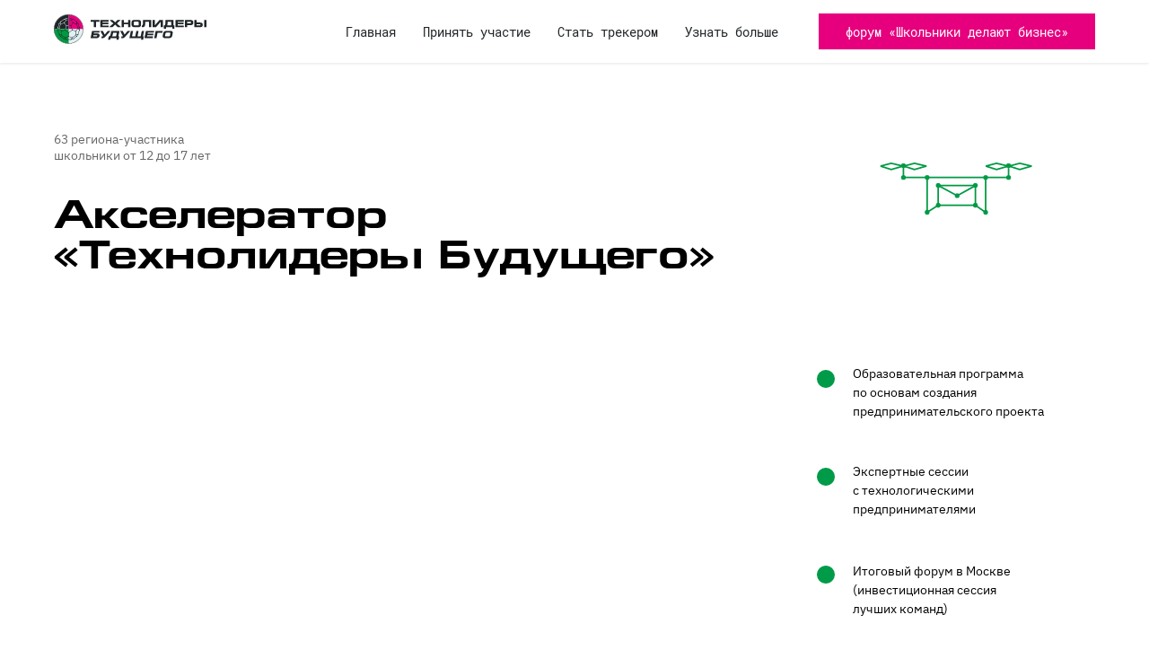

--- FILE ---
content_type: text/html; charset=UTF-8
request_url: https://t-leaders.ru/video
body_size: 18279
content:
<!DOCTYPE html><html><head><meta charset="utf-8" /><meta http-equiv="Content-Type" content="text/html; charset=utf-8" /><meta name="viewport" content="width=device-width, initial-scale=1.0" /> <!--metatextblock--><title>Технолидеры Будущего | Видеоматериалы</title><meta name="description" content="Подробнее о программе" /> <meta property="og:url" content="https://t-leaders.ru/video" /><meta property="og:title" content="Технолидеры Будущего | Видеоматериалы" /><meta property="og:description" content="Подробнее о программе" /><meta property="og:type" content="website" /><meta property="og:image" content="https://static.tildacdn.com/tild6333-6664-4232-b734-373037373764/badge.jpg" /><link rel="canonical" href="https://t-leaders.ru/video"><!--/metatextblock--><meta name="format-detection" content="telephone=no" /><meta http-equiv="x-dns-prefetch-control" content="on"><link rel="dns-prefetch" href="https://ws.tildacdn.com"><link rel="dns-prefetch" href="https://static.tildacdn.com"><link rel="icon" type="image/png" sizes="32x32" href="https://static.tildacdn.com/tild3138-3334-4431-a661-363434383533/Group_218.png" media="(prefers-color-scheme: light)"/><link rel="icon" type="image/png" sizes="32x32" href="https://static.tildacdn.com/tild3034-3138-4061-a538-643964373765/Group_218.png" media="(prefers-color-scheme: dark)"/><link rel="apple-touch-icon" type="image/png" href="https://static.tildacdn.com/tild3334-3264-4662-b035-626463303364/Group_218.png"><link rel="icon" type="image/png" sizes="192x192" href="https://static.tildacdn.com/tild3334-3264-4662-b035-626463303364/Group_218.png"><!-- Assets --><script src="https://neo.tildacdn.com/js/tilda-fallback-1.0.min.js" async charset="utf-8"></script><link rel="stylesheet" href="https://static.tildacdn.com/css/tilda-grid-3.0.min.css" type="text/css" media="all" onerror="this.loaderr='y';"/><link rel="stylesheet" href="https://ws.tildacdn.com/project1170718/tilda-blocks-page30684852.min.css?t=1712329324" type="text/css" media="all" onerror="this.loaderr='y';" /><link rel="stylesheet" href="https://static.tildacdn.com/css/tilda-menusub-1.0.min.css" type="text/css" media="print" onload="this.media='all';" onerror="this.loaderr='y';" /><noscript><link rel="stylesheet" href="https://static.tildacdn.com/css/tilda-menusub-1.0.min.css" type="text/css" media="all" /></noscript><link rel="stylesheet" href="https://static.tildacdn.com/css/tilda-forms-1.0.min.css" type="text/css" media="all" onerror="this.loaderr='y';" /><script nomodule src="https://static.tildacdn.com/js/tilda-polyfill-1.0.min.js" charset="utf-8"></script><script type="text/javascript">function t_onReady(func) {
if (document.readyState != 'loading') {
func();
} else {
document.addEventListener('DOMContentLoaded', func);
}
}
function t_onFuncLoad(funcName, okFunc, time) {
if (typeof window[funcName] === 'function') {
okFunc();
} else {
setTimeout(function() {
t_onFuncLoad(funcName, okFunc, time);
},(time || 100));
}
}function t_throttle(fn, threshhold, scope) {return function () {fn.apply(scope || this, arguments);};}function t396_initialScale(t){t=document.getElementById("rec"+t);if(t){t=t.querySelector(".t396__artboard");if(t){var e,r=document.documentElement.clientWidth,a=[];if(l=t.getAttribute("data-artboard-screens"))for(var l=l.split(","),i=0;i<l.length;i++)a[i]=parseInt(l[i],10);else a=[320,480,640,960,1200];for(i=0;i<a.length;i++){var o=a[i];o<=r&&(e=o)}var n="edit"===window.allrecords.getAttribute("data-tilda-mode"),d="center"===t396_getFieldValue(t,"valign",e,a),u="grid"===t396_getFieldValue(t,"upscale",e,a),c=t396_getFieldValue(t,"height_vh",e,a),g=t396_getFieldValue(t,"height",e,a),s=!!window.opr&&!!window.opr.addons||!!window.opera||-1!==navigator.userAgent.indexOf(" OPR/");if(!n&&d&&!u&&!c&&g&&!s){for(var _=parseFloat((r/e).toFixed(3)),f=[t,t.querySelector(".t396__carrier"),t.querySelector(".t396__filter")],i=0;i<f.length;i++)f[i].style.height=Math.floor(parseInt(g,10)*_)+"px";t396_scaleInitial__getElementsToScale(t).forEach(function(t){t.style.zoom=_})}}}}function t396_scaleInitial__getElementsToScale(t){t=Array.prototype.slice.call(t.querySelectorAll(".t396__elem"));if(!t.length)return[];var e=[];return(t=t.filter(function(t){t=t.closest('.t396__group[data-group-type-value="physical"]');return!t||(-1===e.indexOf(t)&&e.push(t),!1)})).concat(e)}function t396_getFieldValue(t,e,r,a){var l=a[a.length-1],i=r===l?t.getAttribute("data-artboard-"+e):t.getAttribute("data-artboard-"+e+"-res-"+r);if(!i)for(var o=0;o<a.length;o++){var n=a[o];if(!(n<=r)&&(i=n===l?t.getAttribute("data-artboard-"+e):t.getAttribute("data-artboard-"+e+"-res-"+n)))break}return i}</script><script src="https://static.tildacdn.com/js/jquery-1.10.2.min.js" charset="utf-8" onerror="this.loaderr='y';"></script> <script src="https://static.tildacdn.com/js/tilda-scripts-3.0.min.js" charset="utf-8" defer onerror="this.loaderr='y';"></script><script src="https://ws.tildacdn.com/project1170718/tilda-blocks-page30684852.min.js?t=1712329324" charset="utf-8" async onerror="this.loaderr='y';"></script><script src="https://static.tildacdn.com/js/tilda-lazyload-1.0.min.js" charset="utf-8" async onerror="this.loaderr='y';"></script><script src="https://static.tildacdn.com/js/tilda-menusub-1.0.min.js" charset="utf-8" async onerror="this.loaderr='y';"></script><script src="https://static.tildacdn.com/js/tilda-menu-1.0.min.js" charset="utf-8" async onerror="this.loaderr='y';"></script><script src="https://static.tildacdn.com/js/tilda-zero-1.1.min.js" charset="utf-8" async onerror="this.loaderr='y';"></script><script src="https://static.tildacdn.com/js/tilda-forms-1.0.min.js" charset="utf-8" async onerror="this.loaderr='y';"></script><script src="https://static.tildacdn.com/js/tilda-zero-forms-1.0.min.js" charset="utf-8" async onerror="this.loaderr='y';"></script><script src="https://static.tildacdn.com/js/tilda-zero-scale-1.0.min.js" charset="utf-8" async onerror="this.loaderr='y';"></script><script src="https://static.tildacdn.com/js/tilda-zero-video-1.0.min.js" charset="utf-8" async onerror="this.loaderr='y';"></script><script src="https://static.tildacdn.com/js/tilda-skiplink-1.0.min.js" charset="utf-8" async onerror="this.loaderr='y';"></script><script src="https://static.tildacdn.com/js/tilda-events-1.0.min.js" charset="utf-8" async onerror="this.loaderr='y';"></script>
<script type="text/javascript">!function(){var t=document.createElement("script");t.type="text/javascript",t.async=!0,t.src='https://vk.com/js/api/openapi.js?169',t.onload=function(){VK.Retargeting.Init("VK-RTRG-1470826-53b5F"),VK.Retargeting.Hit()},document.head.appendChild(t)}();</script><noscript><img src="https://vk.com/rtrg?p=VK-RTRG-1470826-53b5F" style="position:fixed; left:-999px;" alt=""/></noscript>


<script type="text/javascript">!function(){var t=document.createElement("script");t.type="text/javascript",t.async=!0,t.src='https://vk.com/js/api/openapi.js?169',t.onload=function(){VK.Retargeting.Init("VK-RTRG-1809223-fmoKA"),VK.Retargeting.Hit()},document.head.appendChild(t)}();</script><noscript><img src="https://vk.com/rtrg?p=VK-RTRG-1809223-fmoKA" style="position:fixed; left:-999px;" alt=""/></noscript>
<script type="text/javascript">window.dataLayer = window.dataLayer || [];</script><!-- VK Pixel Code --><script type="text/javascript" data-tilda-cookie-type="advertising">setTimeout(function(){!function(){var t=document.createElement("script");t.type="text/javascript",t.async=!0,t.src="https://vk.com/js/api/openapi.js?161",t.onload=function(){VK.Retargeting.Init("VK-RTRG-461466-fD3Rb"),VK.Retargeting.Hit()},document.head.appendChild(t)}();
}, 2000);</script><!-- End VK Pixel Code --><script type="text/javascript">(function () {
if((/bot|google|yandex|baidu|bing|msn|duckduckbot|teoma|slurp|crawler|spider|robot|crawling|facebook/i.test(navigator.userAgent))===false && typeof(sessionStorage)!='undefined' && sessionStorage.getItem('visited')!=='y' && document.visibilityState){
var style=document.createElement('style');
style.type='text/css';
style.innerHTML='@media screen and (min-width: 980px) {.t-records {opacity: 0;}.t-records_animated {-webkit-transition: opacity ease-in-out .2s;-moz-transition: opacity ease-in-out .2s;-o-transition: opacity ease-in-out .2s;transition: opacity ease-in-out .2s;}.t-records.t-records_visible {opacity: 1;}}';
document.getElementsByTagName('head')[0].appendChild(style);
function t_setvisRecs(){
var alr=document.querySelectorAll('.t-records');
Array.prototype.forEach.call(alr, function(el) {
el.classList.add("t-records_animated");
});
setTimeout(function () {
Array.prototype.forEach.call(alr, function(el) {
el.classList.add("t-records_visible");
});
sessionStorage.setItem("visited", "y");
}, 400);
} 
document.addEventListener('DOMContentLoaded', t_setvisRecs);
}
})();</script></head><body class="t-body" style="margin:0;"><!--allrecords--><div id="allrecords" class="t-records" data-hook="blocks-collection-content-node" data-tilda-project-id="1170718" data-tilda-page-id="30684852" data-tilda-page-alias="video" data-tilda-formskey="d754fbaa44fbc645a8f8788058139559" data-tilda-lazy="yes" data-tilda-root-zone="com" data-tilda-project-headcode="yes" data-tilda-ts="y"><div id="rec496672210" class="r t-rec" style="background-color:#ffffff; " data-animationappear="off" data-record-type="257" data-bg-color="#ffffff"><!-- T228 --><div id="nav496672210marker"></div><div class="tmenu-mobile tmenu-mobile_positionfixed" ><div class="tmenu-mobile__container"><div class="tmenu-mobile__burgerlogo"><a href="/"><img 
src="https://static.tildacdn.com/tild6231-6637-4163-b036-653862616439/logo_b.svg" 
class="tmenu-mobile__imglogo" 
imgfield="img" 
style="max-width: 170px; width: 170px;" 
alt="" ></a></div><button type="button" 
class="t-menuburger t-menuburger_first " 
aria-label="Навигационное меню" 
aria-expanded="false"><span style="background-color:#009b48;"></span><span style="background-color:#009b48;"></span><span style="background-color:#009b48;"></span><span style="background-color:#009b48;"></span></button><script>function t_menuburger_init(recid) {
var rec = document.querySelector('#rec' + recid);
if (!rec) return;
var burger = rec.querySelector('.t-menuburger');
if (!burger) return;
var isSecondStyle = burger.classList.contains('t-menuburger_second');
if (isSecondStyle && !window.isMobile && !('ontouchend' in document)) {
burger.addEventListener('mouseenter', function() {
if (burger.classList.contains('t-menuburger-opened')) return;
burger.classList.remove('t-menuburger-unhovered');
burger.classList.add('t-menuburger-hovered');
});
burger.addEventListener('mouseleave', function() {
if (burger.classList.contains('t-menuburger-opened')) return;
burger.classList.remove('t-menuburger-hovered');
burger.classList.add('t-menuburger-unhovered');
setTimeout(function() {
burger.classList.remove('t-menuburger-unhovered');
}, 300);
});
}
burger.addEventListener('click', function() {
if (!burger.closest('.tmenu-mobile') &&
!burger.closest('.t450__burger_container') &&
!burger.closest('.t466__container') &&
!burger.closest('.t204__burger') &&
!burger.closest('.t199__js__menu-toggler')) {
burger.classList.toggle('t-menuburger-opened');
burger.classList.remove('t-menuburger-unhovered');
}
});
var menu = rec.querySelector('[data-menu="yes"]');
if (!menu) return;
var menuLinks = menu.querySelectorAll('.t-menu__link-item');
var submenuClassList = ['t978__menu-link_hook', 't978__tm-link', 't966__tm-link', 't794__tm-link', 't-menusub__target-link'];
Array.prototype.forEach.call(menuLinks, function (link) {
link.addEventListener('click', function () {
var isSubmenuHook = submenuClassList.some(function (submenuClass) {
return link.classList.contains(submenuClass);
});
if (isSubmenuHook) return;
burger.classList.remove('t-menuburger-opened');
});
});
menu.addEventListener('clickedAnchorInTooltipMenu', function () {
burger.classList.remove('t-menuburger-opened');
});
}
t_onReady(function() {
t_onFuncLoad('t_menuburger_init', function(){t_menuburger_init('496672210');});
});</script><style>.t-menuburger {
position: relative;
flex-shrink: 0;
width: 28px;
height: 20px;
padding: 0;
border: none;
background-color: transparent;
outline: none;
-webkit-transform: rotate(0deg);
transform: rotate(0deg);
transition: transform .5s ease-in-out;
cursor: pointer;
z-index: 999;
}
/*---menu burger lines---*/
.t-menuburger span {
display: block;
position: absolute;
width: 100%;
opacity: 1;
left: 0;
-webkit-transform: rotate(0deg);
transform: rotate(0deg);
transition: .25s ease-in-out;
height: 3px;
background-color: #000;
}
.t-menuburger span:nth-child(1) {
top: 0px;
}
.t-menuburger span:nth-child(2),
.t-menuburger span:nth-child(3) {
top: 8px;
}
.t-menuburger span:nth-child(4) {
top: 16px;
}
/*menu burger big*/
.t-menuburger__big {
width: 42px;
height: 32px;
}
.t-menuburger__big span {
height: 5px;
}
.t-menuburger__big span:nth-child(2),
.t-menuburger__big span:nth-child(3) {
top: 13px;
}
.t-menuburger__big span:nth-child(4) {
top: 26px;
}
/*menu burger small*/
.t-menuburger__small {
width: 22px;
height: 14px;
}
.t-menuburger__small span {
height: 2px;
}
.t-menuburger__small span:nth-child(2),
.t-menuburger__small span:nth-child(3) {
top: 6px;
}
.t-menuburger__small span:nth-child(4) {
top: 12px;
}
/*menu burger opened*/
.t-menuburger-opened span:nth-child(1) {
top: 8px;
width: 0%;
left: 50%;
}
.t-menuburger-opened span:nth-child(2) {
-webkit-transform: rotate(45deg);
transform: rotate(45deg);
}
.t-menuburger-opened span:nth-child(3) {
-webkit-transform: rotate(-45deg);
transform: rotate(-45deg);
}
.t-menuburger-opened span:nth-child(4) {
top: 8px;
width: 0%;
left: 50%;
}
.t-menuburger-opened.t-menuburger__big span:nth-child(1) {
top: 6px;
}
.t-menuburger-opened.t-menuburger__big span:nth-child(4) {
top: 18px;
}
.t-menuburger-opened.t-menuburger__small span:nth-child(1),
.t-menuburger-opened.t-menuburger__small span:nth-child(4) {
top: 6px;
}
/*---menu burger first style---*/
@media (hover), (min-width:0\0) {
.t-menuburger_first:hover span:nth-child(1) {
transform: translateY(1px);
}
.t-menuburger_first:hover span:nth-child(4) {
transform: translateY(-1px);
}
.t-menuburger_first.t-menuburger__big:hover span:nth-child(1) {
transform: translateY(3px);
}
.t-menuburger_first.t-menuburger__big:hover span:nth-child(4) {
transform: translateY(-3px);
}
}
/*---menu burger second style---*/
.t-menuburger_second span:nth-child(2),
.t-menuburger_second span:nth-child(3) {
width: 80%;
left: 20%;
right: 0;
}
@media (hover), (min-width:0\0) {
.t-menuburger_second.t-menuburger-hovered span:nth-child(2),
.t-menuburger_second.t-menuburger-hovered span:nth-child(3) {
animation: t-menuburger-anim 0.3s ease-out normal forwards;
}
.t-menuburger_second.t-menuburger-unhovered span:nth-child(2),
.t-menuburger_second.t-menuburger-unhovered span:nth-child(3) {
animation: t-menuburger-anim2 0.3s ease-out normal forwards;
}
}
.t-menuburger_second.t-menuburger-opened span:nth-child(2),
.t-menuburger_second.t-menuburger-opened span:nth-child(3){
left: 0;
right: 0;
width: 100%!important;
}
/*---menu burger third style---*/
.t-menuburger_third span:nth-child(4) {
width: 70%;
left: unset;
right: 0;
}
@media (hover), (min-width:0\0) {
.t-menuburger_third:not(.t-menuburger-opened):hover span:nth-child(4) {
width: 100%;
}
}
.t-menuburger_third.t-menuburger-opened span:nth-child(4) {
width: 0!important;
right: 50%;
}
/*---menu burger fourth style---*/
.t-menuburger_fourth {
height: 12px;
}
.t-menuburger_fourth.t-menuburger__small {
height: 8px;
}
.t-menuburger_fourth.t-menuburger__big {
height: 18px;
}
.t-menuburger_fourth span:nth-child(2),
.t-menuburger_fourth span:nth-child(3) {
top: 4px;
opacity: 0;
}
.t-menuburger_fourth span:nth-child(4) {
top: 8px;
}
.t-menuburger_fourth.t-menuburger__small span:nth-child(2),
.t-menuburger_fourth.t-menuburger__small span:nth-child(3) {
top: 3px;
}
.t-menuburger_fourth.t-menuburger__small span:nth-child(4) {
top: 6px;
}
.t-menuburger_fourth.t-menuburger__small span:nth-child(2),
.t-menuburger_fourth.t-menuburger__small span:nth-child(3) {
top: 3px;
}
.t-menuburger_fourth.t-menuburger__small span:nth-child(4) {
top: 6px;
}
.t-menuburger_fourth.t-menuburger__big span:nth-child(2),
.t-menuburger_fourth.t-menuburger__big span:nth-child(3) {
top: 6px;
}
.t-menuburger_fourth.t-menuburger__big span:nth-child(4) {
top: 12px;
}
@media (hover), (min-width:0\0) {
.t-menuburger_fourth:not(.t-menuburger-opened):hover span:nth-child(1) {
transform: translateY(1px);
}
.t-menuburger_fourth:not(.t-menuburger-opened):hover span:nth-child(4) {
transform: translateY(-1px);
}
.t-menuburger_fourth.t-menuburger__big:not(.t-menuburger-opened):hover span:nth-child(1) {
transform: translateY(3px);
}
.t-menuburger_fourth.t-menuburger__big:not(.t-menuburger-opened):hover span:nth-child(4) {
transform: translateY(-3px);
}
}
.t-menuburger_fourth.t-menuburger-opened span:nth-child(1),
.t-menuburger_fourth.t-menuburger-opened span:nth-child(4) {
top: 4px;
}
.t-menuburger_fourth.t-menuburger-opened span:nth-child(2),
.t-menuburger_fourth.t-menuburger-opened span:nth-child(3) {
opacity: 1;
}
/*---menu burger animations---*/
@keyframes t-menuburger-anim {
0% {
width: 80%;
left: 20%;
right: 0;
}
50% {
width: 100%;
left: 0;
right: 0;
}
100% {
width: 80%;
left: 0;
right: 20%;
}
}
@keyframes t-menuburger-anim2 {
0% {
width: 80%;
left: 0;
}
50% {
width: 100%;
right: 0;
left: 0;
}
100% {
width: 80%;
left: 20%;
right: 0;
}
}</style> </div></div><style>.tmenu-mobile {
background-color: #111;
display: none;
width: 100%;
top: 0;
z-index: 990;
}
.tmenu-mobile_positionfixed {
position: fixed;
}
.tmenu-mobile__text {
color: #fff;
}
.tmenu-mobile__container {
min-height: 64px;
padding: 20px;
position: relative;
box-sizing: border-box;
display: -webkit-flex;
display: -ms-flexbox;
display: flex;
-webkit-align-items: center;
-ms-flex-align: center;
align-items: center;
-webkit-justify-content: space-between;
-ms-flex-pack: justify;
justify-content: space-between;
}
.tmenu-mobile__list {
display: block;
}
.tmenu-mobile__burgerlogo {
display: inline-block;
font-size: 24px;
font-weight: 400;
white-space: nowrap;
vertical-align: middle;
}
.tmenu-mobile__imglogo {
height: auto;
display: block;
max-width: 300px!important;
box-sizing: border-box;
padding: 0;
margin: 0 auto;
}
@media screen and (max-width: 980px) {
.tmenu-mobile__menucontent_hidden {
display: none;
height: 100%;
}
.tmenu-mobile {
display: block;
}
}
@media screen and (max-width: 980px) {
#rec496672210 .tmenu-mobile {
background-color: #ffffff;
}
#rec496672210 .tmenu-mobile__menucontent_fixed {
position: fixed;
top: 64px;
}
#rec496672210 .t-menuburger {
-webkit-order: 1;
-ms-flex-order: 1;
order: 1;
}
}</style><style> #rec496672210 .tmenu-mobile__burgerlogo a { color: #ffffff; }</style><style> #rec496672210 .tmenu-mobile__burgerlogo__title { color: #ffffff; }</style><div id="nav496672210" class="t228 t228__positionfixed tmenu-mobile__menucontent_hidden tmenu-mobile__menucontent_fixed" style="background-color: rgba(255,255,255,1); height:70px; " data-bgcolor-hex="#ffffff" data-bgcolor-rgba="rgba(255,255,255,1)" data-navmarker="nav496672210marker" data-appearoffset="" data-bgopacity-two="100" data-menushadow="10" data-menushadow-css="" data-bgopacity="1" data-bgcolor-rgba-afterscroll="rgba(255,255,255,1)" data-menu-items-align="center" data-menu="yes"><div class="t228__maincontainer t228__c12collumns" style="height:70px;"><div class="t228__padding40px"></div><div class="t228__leftside"><div class="t228__leftcontainer"><a href="/" class="t228__imgwrapper" ><img class="t228__imglogo t228__imglogomobile" 
src="https://static.tildacdn.com/tild6231-6637-4163-b036-653862616439/logo_b.svg" 
imgfield="img"
style="max-width: 170px; width: 170px; min-width: 170px; height: auto; display: block;"
alt=""></a></div></div><div class="t228__centerside "><nav class="t228__centercontainer"><ul role="list" class="t228__list t-menu__list t228__list_hidden"><li class="t228__list_item" 
style="padding:0 15px 0 0;"><a class="t-menu__link-item" 
href="https://t-leaders.ru"
target="_blank" data-menu-submenu-hook="" data-menu-item-number="1"
>Главная</a></li><li class="t228__list_item" 
style="padding:0 15px;"><a class="t-menu__link-item" 
href=""
aria-expanded="false" role="button" data-menu-submenu-hook="link_sub2_496672210" data-menu-item-number="2"
>Принять участие</a><div class="t-menusub" data-submenu-hook="link_sub2_496672210" data-submenu-margin="15px" data-add-submenu-arrow=""><div class="t-menusub__menu"><div class="t-menusub__content"><ul role="list" class="t-menusub__list"><li class="t-menusub__list-item t-name t-name_xs"><a class="t-menusub__link-item t-name t-name_xs" 
href="https://t-leaders.ru/kvest" 
target="_blank" data-menu-item-number="2">Квест</a></li><li class="t-menusub__list-item t-name t-name_xs"><a class="t-menusub__link-item t-name t-name_xs" 
href="https://t-leaders.ru/akselerator" 
target="_blank" data-menu-item-number="2">Акселератор</a></li><li class="t-menusub__list-item t-name t-name_xs"><a class="t-menusub__link-item t-name t-name_xs" 
href="https://t-leaders.ru/leadership-program" 
target="_blank" data-menu-item-number="2">Лидерская программа</a></li></ul></div></div></div></li><li class="t228__list_item" 
style="padding:0 15px;"><a class="t-menu__link-item" 
href="https://t-leaders.ru/tracker" data-menu-submenu-hook="" data-menu-item-number="3"
>Стать трекером</a></li><li class="t228__list_item" 
style="padding:0 0 0 15px;"><a class="t-menu__link-item" 
href=""
aria-expanded="false" role="button" data-menu-submenu-hook="link_sub4_496672210" data-menu-item-number="4"
>Узнать больше</a><div class="t-menusub" data-submenu-hook="link_sub4_496672210" data-submenu-margin="15px" data-add-submenu-arrow=""><div class="t-menusub__menu"><div class="t-menusub__content"><ul role="list" class="t-menusub__list"><li class="t-menusub__list-item t-name t-name_xs"><a class="t-menusub__link-item t-name t-name_xs" 
href="https://t-leaders.ru/news" 
target="_blank" data-menu-item-number="4">Новости</a></li></ul></div></div></div></li></ul></nav></div><div class="t228__rightside"><div class="t228__rightcontainer"><div class="t228__right_buttons"><div class="t228__right_buttons_wrap"><div class="t228__right_buttons_but"><a href="https://t-leader.fiop.site/forum" target="_blank" class="t-btn t-btn_md " style="color:#ffffff;background-color:#e6007e;font-family:Gilroy;font-weight:300;" data-buttonfieldset="button"
>форум «Школьники делают бизнес»</a></div></div></div></div></div><div class="t228__padding40px"></div></div></div><style>@media screen and (max-width: 980px) {
#rec496672210 .t228__leftcontainer{
display: none;
}
}</style><style>@media screen and (max-width: 980px) {
#rec496672210 .t228__leftcontainer {
padding: 20px;
}
#rec496672210 .t228__imglogo {
padding: 20px 0;
}
#rec496672210 .t228 {
}
}</style><script>window.addEventListener('load', function () {
t_onFuncLoad('t228_setWidth', function () {
t228_setWidth('496672210');
});
});
window.addEventListener('resize', t_throttle(function () {
t_onFuncLoad('t228_setWidth', function () {
t228_setWidth('496672210');
});
t_onFuncLoad('t_menu__setBGcolor', function () {
t_menu__setBGcolor('496672210', '.t228');
});
}));
t_onReady(function () {
t_onFuncLoad('t_menu__highlightActiveLinks', function () {
t_menu__highlightActiveLinks('.t228__list_item a');
});
t_onFuncLoad('t_menu__findAnchorLinks', function () {
t_menu__findAnchorLinks('496672210', '.t228__list_item a');
});
t_onFuncLoad('t228__init', function () {
t228__init('496672210');
});
t_onFuncLoad('t_menu__setBGcolor', function () {
t_menu__setBGcolor('496672210', '.t228');
});
t_onFuncLoad('t_menu__interactFromKeyboard', function () {
t_menu__interactFromKeyboard('496672210');
});
t_onFuncLoad('t228_setWidth', function () {
t228_setWidth('496672210');
});
t_onFuncLoad('t_menu__changeBgOpacity', function () {
t_menu__changeBgOpacity('496672210', '.t228');
window.addEventListener('scroll', t_throttle(function () {
t_menu__changeBgOpacity('496672210', '.t228');
}));
});
t_onFuncLoad('t_menu__createMobileMenu', function () {
t_menu__createMobileMenu('496672210', '.t228');
});
});</script><!--[if IE 8]><style>#rec496672210 .t228 {
filter: progid:DXImageTransform.Microsoft.gradient(startColorStr='#D9ffffff', endColorstr='#D9ffffff');
}</style><![endif]--><style>#rec496672210 .t-menu__link-item{
-webkit-transition: color 0.3s ease-in-out, opacity 0.3s ease-in-out;
transition: color 0.3s ease-in-out, opacity 0.3s ease-in-out; 
}
#rec496672210 .t-menu__link-item.t-active:not(.t978__menu-link){
color:#009b48 !important; }
#rec496672210 .t-menu__link-item:not(.t-active):not(.tooltipstered):hover {
color: #e6007e !important; }
#rec496672210 .t-menu__link-item:not(.t-active):not(.tooltipstered):focus-visible{
color: #e6007e !important; }
@supports (overflow:-webkit-marquee) and (justify-content:inherit)
{
#rec496672210 .t-menu__link-item,
#rec496672210 .t-menu__link-item.t-active {
opacity: 1 !important;
}
}</style><script>t_onReady(function () {
setTimeout(function(){
t_onFuncLoad('t_menusub_init', function() {
t_menusub_init('496672210');
});
}, 500);
});</script><style>#rec496672210 .t-menusub__link-item{
-webkit-transition: color 0.3s ease-in-out, opacity 0.3s ease-in-out;
transition: color 0.3s ease-in-out, opacity 0.3s ease-in-out;
}
#rec496672210 .t-menusub__link-item.t-active{
color:#009b48 !important; }
#rec496672210 .t-menusub__link-item:not(.t-active):not(.tooltipstered):hover{
color: #e6007e !important; }
@supports (overflow:-webkit-marquee) and (justify-content:inherit)
{
#rec496672210 .t-menusub__link-item,
#rec496672210 .t-menusub__link-item.t-active {
opacity: 1 !important;
}
}
@media screen and (max-width: 980px) {
#rec496672210 .t-menusub__menu .t-menusub__link-item {
color:#202427 !important;
}
#rec496672210 .t-menusub__menu .t-menusub__link-item.t-active {
color:#009b48 !important;
}
}
@media screen and (min-width: 981px) { #rec496672210 .t-menusub__menu {
max-width:150px; }
}</style><style> #rec496672210 a.t-menusub__link-item { font-size: 10px; font-weight: 300; font-family: 'Gilroy'; }</style><style> #rec496672210 .t228__leftcontainer a { color: #ffffff; } #rec496672210 a.t-menu__link-item { font-size: 14px; color: #202427; font-weight: 300; font-family: 'Gilroy'; } #rec496672210 .t228__right_langs_lang a { font-size: 14px; color: #202427; font-weight: 300; font-family: 'Gilroy'; }</style><style> #rec496672210 .t228__logo { color: #ffffff; }</style><style>#rec496672210 .t228 {box-shadow: 0px 1px 3px rgba(0,0,0,0.1);}</style></div><div id="rec496674350" class="r t-rec" style=" " data-animationappear="off" data-record-type="396" ><!-- T396 --><style>#rec496674350 .t396__artboard {height: 900px; background-color: #ffffff; }#rec496674350 .t396__filter {height: 900px; }#rec496674350 .t396__carrier{height: 900px;background-position: center center;background-attachment: scroll;background-size: cover;background-repeat: no-repeat;}@media screen and (max-width: 1199px) {#rec496674350 .t396__artboard,#rec496674350 .t396__filter,#rec496674350 .t396__carrier {height: 720px;}#rec496674350 .t396__filter {}#rec496674350 .t396__carrier {background-attachment: scroll;}}@media screen and (max-width: 959px) {#rec496674350 .t396__artboard,#rec496674350 .t396__filter,#rec496674350 .t396__carrier {height: 700px;}#rec496674350 .t396__artboard {background-color:#ffffff;}#rec496674350 .t396__filter { }#rec496674350 .t396__carrier {background-position: center center;background-attachment: scroll;}}@media screen and (max-width: 639px) {#rec496674350 .t396__artboard,#rec496674350 .t396__filter,#rec496674350 .t396__carrier {height: 780px;}#rec496674350 .t396__filter {}#rec496674350 .t396__carrier {background-attachment: scroll;}}@media screen and (max-width: 479px) {#rec496674350 .t396__artboard,#rec496674350 .t396__filter,#rec496674350 .t396__carrier {height: 720px;}#rec496674350 .t396__filter {}#rec496674350 .t396__carrier {background-attachment: scroll;}} #rec496674350 .tn-elem[data-elem-id="1662014301188"] { color: #000000; z-index: 8; top: 221px;left: calc(50% - 600px + 20px);width: 815px;}#rec496674350 .tn-elem[data-elem-id="1662014301188"] .tn-atom { color: #000000; font-size: 45px; font-family: 'Gilroy',Arial,sans-serif; line-height: 1; font-weight: 900; background-position: center center;border-color: transparent ;border-style: solid ; }@media screen and (max-width: 1199px) {#rec496674350 .tn-elem[data-elem-id="1662014301188"] {top: 135px;left: calc(50% - 480px + 11px);width: 753px;}#rec496674350 .tn-elem[data-elem-id="1662014301188"] .tn-atom { font-size: 40px; }}@media screen and (max-width: 959px) {#rec496674350 .tn-elem[data-elem-id="1662014301188"] {top: 105px;left: calc(50% - 320px + 10px);width: 635px;}#rec496674350 .tn-elem[data-elem-id="1662014301188"] .tn-atom { font-size: 35px; }}@media screen and (max-width: 639px) {#rec496674350 .tn-elem[data-elem-id="1662014301188"] {top: 95px;left: calc(50% - 240px + 10px);width: 459px;}#rec496674350 .tn-elem[data-elem-id="1662014301188"] .tn-atom { font-size: 30px; }}@media screen and (max-width: 479px) {#rec496674350 .tn-elem[data-elem-id="1662014301188"] {top: 174px;left: calc(50% - 160px + 10px);width: 299px;}#rec496674350 .tn-elem[data-elem-id="1662014301188"] .tn-atom { font-size: 20px; }} #rec496674350 .tn-elem[data-elem-id="1662015239971"] { color: #666666; z-index: 10; top: 146px;left: calc(50% - 600px + 20px);width: 661px;}#rec496674350 .tn-elem[data-elem-id="1662015239971"] .tn-atom { color: #666666; font-size: 14px; font-family: 'Gilroy',Arial,sans-serif; line-height: 1.35; font-weight: 500; background-position: center center;border-color: transparent ;border-style: solid ; }@media screen and (max-width: 1199px) {#rec496674350 .tn-elem[data-elem-id="1662015239971"] {top: 84px;left: calc(50% - 480px + 11px);}}@media screen and (max-width: 959px) {#rec496674350 .tn-elem[data-elem-id="1662015239971"] {top: 64px;left: calc(50% - 320px + 10px);}#rec496674350 .tn-elem[data-elem-id="1662015239971"] .tn-atom { font-size: 12px; }}@media screen and (max-width: 639px) {#rec496674350 .tn-elem[data-elem-id="1662015239971"] {top: 54px;left: calc(50% - 240px + 10px);}}@media screen and (max-width: 479px) {#rec496674350 .tn-elem[data-elem-id="1662015239971"] {top: 133px;left: calc(50% - 160px + 10px);}#rec496674350 .tn-elem[data-elem-id="1662015239971"] .tn-atom { font-size: 10px; }} #rec496674350 .tn-elem[data-elem-id="1664644537167"] { z-index: 40; top: 382px;left: calc(50% - 600px + 19px);width: 760px;height:420px;}#rec496674350 .tn-elem[data-elem-id="1664644537167"] .tn-atom { background-position: center center;border-color: transparent ;border-style: solid ; }@media screen and (max-width: 1199px) {}@media screen and (max-width: 959px) {}@media screen and (max-width: 639px) {}@media screen and (max-width: 479px) {#rec496674350 .tn-elem[data-elem-id="1664644537167"] {top: 259px;left: calc(50% - 160px + 10px);width: 296px;height: 165px;}} #rec496674350 .tn-elem[data-elem-id="1665078110764"] { color: #000000; z-index: 41; top: 515px;left: calc(50% - 600px + 910px);width: 246px;}#rec496674350 .tn-elem[data-elem-id="1665078110764"] .tn-atom { color: #000000; font-size: 14px; font-family: 'Gilroy',Arial,sans-serif; line-height: 1.55; font-weight: 500; background-position: center center;border-color: transparent ;border-style: solid ; }@media screen and (max-width: 1199px) {#rec496674350 .tn-elem[data-elem-id="1665078110764"] {top: 602px;left: calc(50% - 480px + 12px);}}@media screen and (max-width: 959px) {#rec496674350 .tn-elem[data-elem-id="1665078110764"] {top: 520px;left: calc(50% - 320px + 12px);}#rec496674350 .tn-elem[data-elem-id="1665078110764"] .tn-atom { font-size: 12px; }}@media screen and (max-width: 639px) {#rec496674350 .tn-elem[data-elem-id="1665078110764"] {top: 476px;left: calc(50% - 240px + 11px);}}@media screen and (max-width: 479px) {#rec496674350 .tn-elem[data-elem-id="1665078110764"] {top: 476px;left: calc(50% - 160px + 10px);width: 138px;}#rec496674350 .tn-elem[data-elem-id="1665078110764"] .tn-atom { font-size: 10px; line-height: 1.35; }} #rec496674350 .tn-elem[data-elem-id="1665078110773"] { color: #000000; z-index: 42; top: 626px;left: calc(50% - 600px + 910px);width: 203px;}#rec496674350 .tn-elem[data-elem-id="1665078110773"] .tn-atom { color: #000000; font-size: 14px; font-family: 'Gilroy',Arial,sans-serif; line-height: 1.55; font-weight: 500; background-position: center center;border-color: transparent ;border-style: solid ; }@media screen and (max-width: 1199px) {#rec496674350 .tn-elem[data-elem-id="1665078110773"] {top: 602px;left: calc(50% - 480px + 252px);}}@media screen and (max-width: 959px) {#rec496674350 .tn-elem[data-elem-id="1665078110773"] {top: 603px;left: calc(50% - 320px + 11px);}#rec496674350 .tn-elem[data-elem-id="1665078110773"] .tn-atom { font-size: 12px; }}@media screen and (max-width: 639px) {#rec496674350 .tn-elem[data-elem-id="1665078110773"] {top: 476px;left: calc(50% - 240px + 251px);}}@media screen and (max-width: 479px) {#rec496674350 .tn-elem[data-elem-id="1665078110773"] {top: 476px;left: calc(50% - 160px + 171px);width: 120px;}#rec496674350 .tn-elem[data-elem-id="1665078110773"] .tn-atom { font-size: 10px; line-height: 1.35; }} #rec496674350 .tn-elem[data-elem-id="1665078110780"] { color: #000000; z-index: 43; top: 731px;left: calc(50% - 600px + 910px);width: 158px;}#rec496674350 .tn-elem[data-elem-id="1665078110780"] .tn-atom { color: #000000; font-size: 14px; font-family: 'Gilroy',Arial,sans-serif; line-height: 1.55; font-weight: 500; background-position: center center;border-color: transparent ;border-style: solid ; }@media screen and (max-width: 1199px) {#rec496674350 .tn-elem[data-elem-id="1665078110780"] {top: 602px;left: calc(50% - 480px + 491px);}}@media screen and (max-width: 959px) {#rec496674350 .tn-elem[data-elem-id="1665078110780"] {top: 520px;left: calc(50% - 320px + 333px);}#rec496674350 .tn-elem[data-elem-id="1665078110780"] .tn-atom { font-size: 12px; }}@media screen and (max-width: 639px) {#rec496674350 .tn-elem[data-elem-id="1665078110780"] {top: 681px;left: calc(50% - 240px + 11px);}}@media screen and (max-width: 479px) {#rec496674350 .tn-elem[data-elem-id="1665078110780"] {top: 584px;left: calc(50% - 160px + 10px);width: 150px;}#rec496674350 .tn-elem[data-elem-id="1665078110780"] .tn-atom { font-size: 10px; line-height: 1.35; }} #rec496674350 .tn-elem[data-elem-id="1665078110787"] { color: #000000; z-index: 44; top: 406px;left: calc(50% - 600px + 910px);width: 229px;}#rec496674350 .tn-elem[data-elem-id="1665078110787"] .tn-atom { color: #000000; font-size: 14px; font-family: 'Gilroy',Arial,sans-serif; line-height: 1.55; font-weight: 500; background-position: center center;border-color: transparent ;border-style: solid ; }@media screen and (max-width: 1199px) {#rec496674350 .tn-elem[data-elem-id="1665078110787"] {top: 602px;left: calc(50% - 480px + 732px);}}@media screen and (max-width: 959px) {#rec496674350 .tn-elem[data-elem-id="1665078110787"] {top: 608px;left: calc(50% - 320px + 331px);}#rec496674350 .tn-elem[data-elem-id="1665078110787"] .tn-atom { font-size: 12px; }}@media screen and (max-width: 639px) {#rec496674350 .tn-elem[data-elem-id="1665078110787"] {top: 679px;left: calc(50% - 240px + 249px);}}@media screen and (max-width: 479px) {#rec496674350 .tn-elem[data-elem-id="1665078110787"] {top: 584px;left: calc(50% - 160px + 171px);width: 149px;}#rec496674350 .tn-elem[data-elem-id="1665078110787"] .tn-atom { font-size: 10px; line-height: 1.35; }} #rec496674350 .tn-elem[data-elem-id="1665078110794"] { z-index: 45; top: 739px;left: calc(50% - 600px + 870px);width: 20px;height:20px;}#rec496674350 .tn-elem[data-elem-id="1665078110794"] .tn-atom {border-radius: 3000px; background-color: #009b48; background-position: center center;border-color: transparent ;border-style: solid ; }@media screen and (max-width: 1199px) {#rec496674350 .tn-elem[data-elem-id="1665078110794"] {top: 572px;left: calc(50% - 480px + 12px);}}@media screen and (max-width: 959px) {#rec496674350 .tn-elem[data-elem-id="1665078110794"] {top: 490px;left: calc(50% - 320px + 12px);}}@media screen and (max-width: 639px) {#rec496674350 .tn-elem[data-elem-id="1665078110794"] {top: 450px;left: calc(50% - 240px + 11px);width: 15px;height: 15px;}}@media screen and (max-width: 479px) {#rec496674350 .tn-elem[data-elem-id="1665078110794"] {top: 456px;left: calc(50% - 160px + 10px);width: 10px;height: 10px;}} #rec496674350 .tn-elem[data-elem-id="1665078110805"] { z-index: 46; top: 630px;left: calc(50% - 600px + 870px);width: 20px;height:20px;}#rec496674350 .tn-elem[data-elem-id="1665078110805"] .tn-atom {border-radius: 3000px; background-color: #009b48; background-position: center center;border-color: transparent ;border-style: solid ; }@media screen and (max-width: 1199px) {#rec496674350 .tn-elem[data-elem-id="1665078110805"] {top: 572px;left: calc(50% - 480px + 252px);}}@media screen and (max-width: 959px) {#rec496674350 .tn-elem[data-elem-id="1665078110805"] {top: 573px;left: calc(50% - 320px + 11px);}}@media screen and (max-width: 639px) {#rec496674350 .tn-elem[data-elem-id="1665078110805"] {top: 450px;left: calc(50% - 240px + 251px);width: 15px;height: 15px;}}@media screen and (max-width: 479px) {#rec496674350 .tn-elem[data-elem-id="1665078110805"] {top: 456px;left: calc(50% - 160px + 171px);width: 10px;height: 10px;}} #rec496674350 .tn-elem[data-elem-id="1665078110814"] { z-index: 47; top: 521px;left: calc(50% - 600px + 870px);width: 20px;height:20px;}#rec496674350 .tn-elem[data-elem-id="1665078110814"] .tn-atom {border-radius: 3000px; background-color: #009b48; background-position: center center;border-color: transparent ;border-style: solid ; }@media screen and (max-width: 1199px) {#rec496674350 .tn-elem[data-elem-id="1665078110814"] {top: 572px;left: calc(50% - 480px + 491px);}}@media screen and (max-width: 959px) {#rec496674350 .tn-elem[data-elem-id="1665078110814"] {top: 490px;left: calc(50% - 320px + 333px);}}@media screen and (max-width: 639px) {#rec496674350 .tn-elem[data-elem-id="1665078110814"] {top: 655px;left: calc(50% - 240px + 11px);width: 15px;height: 15px;}}@media screen and (max-width: 479px) {#rec496674350 .tn-elem[data-elem-id="1665078110814"] {top: 564px;left: calc(50% - 160px + 10px);width: 10px;height: 10px;}} #rec496674350 .tn-elem[data-elem-id="1665078110821"] { z-index: 48; top: 412px;left: calc(50% - 600px + 870px);width: 20px;height:20px;}#rec496674350 .tn-elem[data-elem-id="1665078110821"] .tn-atom {border-radius: 3000px; background-color: #009b48; background-position: center center;border-color: transparent ;border-style: solid ; }@media screen and (max-width: 1199px) {#rec496674350 .tn-elem[data-elem-id="1665078110821"] {top: 572px;left: calc(50% - 480px + 731px);}}@media screen and (max-width: 959px) {#rec496674350 .tn-elem[data-elem-id="1665078110821"] {top: 578px;left: calc(50% - 320px + 330px);}}@media screen and (max-width: 639px) {#rec496674350 .tn-elem[data-elem-id="1665078110821"] {top: 653px;left: calc(50% - 240px + 248px);width: 15px;height: 15px;}}@media screen and (max-width: 479px) {#rec496674350 .tn-elem[data-elem-id="1665078110821"] {top: 563px;left: calc(50% - 160px + 171px);width: 10px;height: 10px;}} #rec496674350 .tn-elem[data-elem-id="1665079384982"] { z-index: 49; top: 181px;left: calc(50% - 600px + 940px);width: 170px;}#rec496674350 .tn-elem[data-elem-id="1665079384982"] .tn-atom { background-position: center center;border-color: transparent ;border-style: solid ; }@media screen and (max-width: 1199px) {#rec496674350 .tn-elem[data-elem-id="1665079384982"] {top: 242px;left: calc(50% - 480px + 41px);}}@media screen and (max-width: 959px) {}@media screen and (max-width: 639px) {#rec496674350 .tn-elem[data-elem-id="1665079384982"] {top: 182px;left: calc(50% - 240px + 38px);width: 171px;}}@media screen and (max-width: 479px) {#rec496674350 .tn-elem[data-elem-id="1665079384982"] {top: 155px;left: calc(50% - 160px + 225px);width: 69px;}} #rec496674350 .tn-elem[data-elem-id="1665079410647"] { z-index: 50; top: 791px;left: calc(50% - 600px + 1100px);width: 123px;}#rec496674350 .tn-elem[data-elem-id="1665079410647"] .tn-atom { background-position: center center;border-color: transparent ;border-style: solid ; }@media screen and (max-width: 1199px) {#rec496674350 .tn-elem[data-elem-id="1665079410647"] {top: 247px;left: calc(50% - 480px + 711px);}}@media screen and (max-width: 959px) {#rec496674350 .tn-elem[data-elem-id="1665079410647"] {top: -383px;left: calc(50% - 320px + 389px);}}@media screen and (max-width: 639px) {}@media screen and (max-width: 479px) {#rec496674350 .tn-elem[data-elem-id="1665079410647"] {top: 655px;left: calc(50% - 160px + 40px);width: 64px;}}</style><div class='t396'><div class="t396__artboard" data-artboard-recid="496674350" data-artboard-screens="320,480,640,960,1200" data-artboard-height="900" data-artboard-valign="center" data-artboard-upscale="grid" data-artboard-height-res-320="720" data-artboard-height-res-480="780" data-artboard-height-res-640="700" data-artboard-upscale-res-640="grid" data-artboard-height-res-960="720" 
><div class="t396__carrier" data-artboard-recid="496674350"></div><div class="t396__filter" data-artboard-recid="496674350"></div><div class='t396__elem tn-elem tn-elem__4966743501662014301188' data-elem-id='1662014301188' data-elem-type='text' data-field-top-value="221" data-field-left-value="20" data-field-width-value="815" data-field-axisy-value="top" data-field-axisx-value="left" data-field-container-value="grid" data-field-topunits-value="px" data-field-leftunits-value="px" data-field-heightunits-value="" data-field-widthunits-value="px" data-field-top-res-320-value="174" data-field-left-res-320-value="10" data-field-width-res-320-value="299" data-field-top-res-480-value="95" data-field-left-res-480-value="10" data-field-width-res-480-value="459" data-field-top-res-640-value="105" data-field-left-res-640-value="10" data-field-width-res-640-value="635" data-field-top-res-960-value="135" data-field-left-res-960-value="11" data-field-width-res-960-value="753" 
><div class='tn-atom'field='tn_text_1662014301188'>Акселератор<br>«Технолидеры Будущего»</div> </div><div class='t396__elem tn-elem tn-elem__4966743501662015239971' data-elem-id='1662015239971' data-elem-type='text' data-field-top-value="146" data-field-left-value="20" data-field-width-value="661" data-field-axisy-value="top" data-field-axisx-value="left" data-field-container-value="grid" data-field-topunits-value="px" data-field-leftunits-value="px" data-field-heightunits-value="" data-field-widthunits-value="px" data-field-top-res-320-value="133" data-field-left-res-320-value="10" data-field-top-res-480-value="54" data-field-left-res-480-value="10" data-field-top-res-640-value="64" data-field-left-res-640-value="10" data-field-top-res-960-value="84" data-field-left-res-960-value="11" 
><div class='tn-atom'field='tn_text_1662015239971'>63 региона-участника<br>школьники от 12 до 17 лет</div> </div><div class='t396__elem tn-elem tn-elem__4966743501664644537167' data-elem-id='1664644537167' data-elem-type='video' data-field-top-value="382" data-field-left-value="19" data-field-height-value="420" data-field-width-value="760" data-field-axisy-value="top" data-field-axisx-value="left" data-field-container-value="grid" data-field-topunits-value="px" data-field-leftunits-value="px" data-field-heightunits-value="px" data-field-widthunits-value="px" data-field-top-res-320-value="259" data-field-left-res-320-value="10" data-field-height-res-320-value="165" data-field-width-res-320-value="296" 
><div class='tn-atom' style="height:100%;"><div class='tn-atom__videoiframe' data-youtubeid="18dz73h4Ra8" style="width:100%; height:100%;"></div></div></div><div class='t396__elem tn-elem tn-elem__4966743501665078110764' data-elem-id='1665078110764' data-elem-type='text' data-field-top-value="515" data-field-left-value="910" data-field-width-value="246" data-field-axisy-value="top" data-field-axisx-value="left" data-field-container-value="grid" data-field-topunits-value="px" data-field-leftunits-value="px" data-field-heightunits-value="" data-field-widthunits-value="px" data-field-top-res-320-value="476" data-field-left-res-320-value="10" data-field-width-res-320-value="138" data-field-top-res-480-value="476" data-field-left-res-480-value="11" data-field-top-res-640-value="520" data-field-left-res-640-value="12" data-field-top-res-960-value="602" data-field-left-res-960-value="12" 
><div class='tn-atom'field='tn_text_1665078110764'>Экспертные сессии <br>с технологическими предпринимателями</div> </div><div class='t396__elem tn-elem tn-elem__4966743501665078110773' data-elem-id='1665078110773' data-elem-type='text' data-field-top-value="626" data-field-left-value="910" data-field-width-value="203" data-field-axisy-value="top" data-field-axisx-value="left" data-field-container-value="grid" data-field-topunits-value="px" data-field-leftunits-value="px" data-field-heightunits-value="" data-field-widthunits-value="px" data-field-top-res-320-value="476" data-field-left-res-320-value="171" data-field-width-res-320-value="120" data-field-top-res-480-value="476" data-field-left-res-480-value="251" data-field-top-res-640-value="603" data-field-left-res-640-value="11" data-field-top-res-960-value="602" data-field-left-res-960-value="252" 
><div class='tn-atom'field='tn_text_1665078110773'>Итоговый форум в Москве (инвестиционная сессия лучших команд)</div> </div><div class='t396__elem tn-elem tn-elem__4966743501665078110780' data-elem-id='1665078110780' data-elem-type='text' data-field-top-value="731" data-field-left-value="910" data-field-width-value="158" data-field-axisy-value="top" data-field-axisx-value="left" data-field-container-value="grid" data-field-topunits-value="px" data-field-leftunits-value="px" data-field-heightunits-value="" data-field-widthunits-value="px" data-field-top-res-320-value="584" data-field-left-res-320-value="10" data-field-width-res-320-value="150" data-field-top-res-480-value="681" data-field-left-res-480-value="11" data-field-top-res-640-value="520" data-field-left-res-640-value="333" data-field-top-res-960-value="602" data-field-left-res-960-value="491" 
><div class='tn-atom'field='tn_text_1665078110780'>Работа с проектным трекером</div> </div><div class='t396__elem tn-elem tn-elem__4966743501665078110787' data-elem-id='1665078110787' data-elem-type='text' data-field-top-value="406" data-field-left-value="910" data-field-width-value="229" data-field-axisy-value="top" data-field-axisx-value="left" data-field-container-value="grid" data-field-topunits-value="px" data-field-leftunits-value="px" data-field-heightunits-value="" data-field-widthunits-value="px" data-field-top-res-320-value="584" data-field-left-res-320-value="171" data-field-width-res-320-value="149" data-field-top-res-480-value="679" data-field-left-res-480-value="249" data-field-top-res-640-value="608" data-field-left-res-640-value="331" data-field-top-res-960-value="602" data-field-left-res-960-value="732" 
><div class='tn-atom'field='tn_text_1665078110787'>Образовательная программа <br>по основам создания предпринимательского проекта</div> </div><div class='t396__elem tn-elem tn-elem__4966743501665078110794' data-elem-id='1665078110794' data-elem-type='shape' data-field-top-value="739" data-field-left-value="870" data-field-height-value="20" data-field-width-value="20" data-field-axisy-value="top" data-field-axisx-value="left" data-field-container-value="grid" data-field-topunits-value="px" data-field-leftunits-value="px" data-field-heightunits-value="px" data-field-widthunits-value="px" data-field-top-res-320-value="456" data-field-left-res-320-value="10" data-field-height-res-320-value="10" data-field-width-res-320-value="10" data-field-top-res-480-value="450" data-field-left-res-480-value="11" data-field-height-res-480-value="15" data-field-width-res-480-value="15" data-field-top-res-640-value="490" data-field-left-res-640-value="12" data-field-top-res-960-value="572" data-field-left-res-960-value="12" 
><div class='tn-atom' ></div></div><div class='t396__elem tn-elem tn-elem__4966743501665078110805' data-elem-id='1665078110805' data-elem-type='shape' data-field-top-value="630" data-field-left-value="870" data-field-height-value="20" data-field-width-value="20" data-field-axisy-value="top" data-field-axisx-value="left" data-field-container-value="grid" data-field-topunits-value="px" data-field-leftunits-value="px" data-field-heightunits-value="px" data-field-widthunits-value="px" data-field-top-res-320-value="456" data-field-left-res-320-value="171" data-field-height-res-320-value="10" data-field-width-res-320-value="10" data-field-top-res-480-value="450" data-field-left-res-480-value="251" data-field-height-res-480-value="15" data-field-width-res-480-value="15" data-field-top-res-640-value="573" data-field-left-res-640-value="11" data-field-top-res-960-value="572" data-field-left-res-960-value="252" 
><div class='tn-atom' ></div></div><div class='t396__elem tn-elem tn-elem__4966743501665078110814' data-elem-id='1665078110814' data-elem-type='shape' data-field-top-value="521" data-field-left-value="870" data-field-height-value="20" data-field-width-value="20" data-field-axisy-value="top" data-field-axisx-value="left" data-field-container-value="grid" data-field-topunits-value="px" data-field-leftunits-value="px" data-field-heightunits-value="px" data-field-widthunits-value="px" data-field-top-res-320-value="564" data-field-left-res-320-value="10" data-field-height-res-320-value="10" data-field-width-res-320-value="10" data-field-top-res-480-value="655" data-field-left-res-480-value="11" data-field-height-res-480-value="15" data-field-width-res-480-value="15" data-field-top-res-640-value="490" data-field-left-res-640-value="333" data-field-top-res-960-value="572" data-field-left-res-960-value="491" 
><div class='tn-atom' ></div></div><div class='t396__elem tn-elem tn-elem__4966743501665078110821' data-elem-id='1665078110821' data-elem-type='shape' data-field-top-value="412" data-field-left-value="870" data-field-height-value="20" data-field-width-value="20" data-field-axisy-value="top" data-field-axisx-value="left" data-field-container-value="grid" data-field-topunits-value="px" data-field-leftunits-value="px" data-field-heightunits-value="px" data-field-widthunits-value="px" data-field-top-res-320-value="563" data-field-left-res-320-value="171" data-field-height-res-320-value="10" data-field-width-res-320-value="10" data-field-top-res-480-value="653" data-field-left-res-480-value="248" data-field-height-res-480-value="15" data-field-width-res-480-value="15" data-field-top-res-640-value="578" data-field-left-res-640-value="330" data-field-top-res-960-value="572" data-field-left-res-960-value="731" 
><div class='tn-atom' ></div></div><div class='t396__elem tn-elem tn-elem__4966743501665079384982' data-elem-id='1665079384982' data-elem-type='image' data-field-top-value="181" data-field-left-value="940" data-field-width-value="170" data-field-axisy-value="top" data-field-axisx-value="left" data-field-container-value="grid" data-field-topunits-value="px" data-field-leftunits-value="px" data-field-heightunits-value="" data-field-widthunits-value="px" data-field-filewidth-value="193" data-field-fileheight-value="67" data-field-top-res-320-value="155" data-field-left-res-320-value="225" data-field-width-res-320-value="69" data-field-top-res-480-value="182" data-field-left-res-480-value="38" data-field-width-res-480-value="171" data-field-top-res-960-value="242" data-field-left-res-960-value="41" 
><div class='tn-atom' ><img class='tn-atom__img t-img' data-original='https://static.tildacdn.com/tild3463-3764-4236-a466-646464323438/project_1.svg' alt='' imgfield='tn_img_1665079384982' /></div></div><div class='t396__elem tn-elem tn-elem__4966743501665079410647' data-elem-id='1665079410647' data-elem-type='image' data-field-top-value="791" data-field-left-value="1100" data-field-width-value="123" data-field-axisy-value="top" data-field-axisx-value="left" data-field-container-value="grid" data-field-topunits-value="px" data-field-leftunits-value="px" data-field-heightunits-value="" data-field-widthunits-value="px" data-field-filewidth-value="149" data-field-fileheight-value="65" data-field-top-res-320-value="655" data-field-left-res-320-value="40" data-field-width-res-320-value="64" data-field-top-res-640-value="-383" data-field-left-res-640-value="389" data-field-top-res-960-value="247" data-field-left-res-960-value="711" 
><div class='tn-atom' ><img class='tn-atom__img t-img' data-original='https://static.tildacdn.com/tild6231-3537-4836-b139-323730333339/project_3.svg' alt='' imgfield='tn_img_1665079410647' /></div></div></div> </div> <script>t_onReady(function () {
t_onFuncLoad('t396_init', function () {
t396_init('496674350');
});
});</script><!-- /T396 --></div><div id="rec496672213" class="r t-rec" style=" " data-animationappear="off" data-record-type="396" ><!-- T396 --><style>#rec496672213 .t396__artboard {height: 1220px; background-color: #009b48; }#rec496672213 .t396__filter {height: 1220px; }#rec496672213 .t396__carrier{height: 1220px;background-position: center center;background-attachment: scroll;background-size: cover;background-repeat: no-repeat;}@media screen and (max-width: 1199px) {#rec496672213 .t396__artboard,#rec496672213 .t396__filter,#rec496672213 .t396__carrier {height: 590px;}#rec496672213 .t396__filter {}#rec496672213 .t396__carrier {background-attachment: scroll;}}@media screen and (max-width: 959px) {#rec496672213 .t396__artboard,#rec496672213 .t396__filter,#rec496672213 .t396__carrier {height: 710px;}#rec496672213 .t396__filter {}#rec496672213 .t396__carrier {background-attachment: scroll;}}@media screen and (max-width: 639px) {#rec496672213 .t396__artboard,#rec496672213 .t396__filter,#rec496672213 .t396__carrier {height: 620px;}#rec496672213 .t396__filter {}#rec496672213 .t396__carrier {background-attachment: scroll;}}@media screen and (max-width: 479px) {#rec496672213 .t396__artboard,#rec496672213 .t396__filter,#rec496672213 .t396__carrier {height: 910px;}#rec496672213 .t396__filter {}#rec496672213 .t396__carrier {background-attachment: scroll;}} #rec496672213 .tn-elem[data-elem-id="1664644444302"] { z-index: 15; top: 288px;left: calc(50% - 600px + 24px);width: 641px;height:379px;}#rec496672213 .tn-elem[data-elem-id="1664644444302"] .tn-atom { background-position: center center;border-color: transparent ;border-style: solid ; }@media screen and (max-width: 1199px) {}@media screen and (max-width: 959px) {}@media screen and (max-width: 639px) {}@media screen and (max-width: 479px) {#rec496672213 .tn-elem[data-elem-id="1664644444302"] {top: 193px;left: calc(50% - 160px + 10px);width: 296px;height: 165px;}} #rec496672213 .tn-elem[data-elem-id="1665077035010"] { z-index: 16; top: 729px;left: calc(50% - 600px + 539px);width: 641px;height:379px;}#rec496672213 .tn-elem[data-elem-id="1665077035010"] .tn-atom { background-position: center center;border-color: transparent ;border-style: solid ; }@media screen and (max-width: 1199px) {}@media screen and (max-width: 959px) {}@media screen and (max-width: 639px) {}@media screen and (max-width: 479px) {#rec496672213 .tn-elem[data-elem-id="1665077035010"] {top: 571px;left: calc(50% - 160px + 13px);width: 296px;height: 165px;}} #rec496672213 .tn-elem[data-elem-id="1665077229080"] { color: #ffffff; z-index: 18; top: 755px;left: calc(50% - 600px + 20px);width: 464px;}#rec496672213 .tn-elem[data-elem-id="1665077229080"] .tn-atom { color: #ffffff; font-size: 20px; font-family: 'Gilroy',Arial,sans-serif; line-height: 1.25; font-weight: 500; background-position: center center;border-color: transparent ;border-style: solid ; }@media screen and (max-width: 1199px) {}@media screen and (max-width: 959px) {}@media screen and (max-width: 639px) {}@media screen and (max-width: 479px) {#rec496672213 .tn-elem[data-elem-id="1665077229080"] {top: 755px;left: calc(50% - 160px + 10px);width: 286px;}#rec496672213 .tn-elem[data-elem-id="1665077229080"] .tn-atom { font-size: 10px; }} #rec496672213 .tn-elem[data-elem-id="1665077337601"] { color: #ffffff; z-index: 20; top: 300px;left: calc(50% - 600px + 700px);width: 490px;}#rec496672213 .tn-elem[data-elem-id="1665077337601"] .tn-atom { color: #ffffff; font-size: 20px; font-family: 'Gilroy',Arial,sans-serif; line-height: 1.25; font-weight: 500; background-position: center center;border-color: transparent ;border-style: solid ; }@media screen and (max-width: 1199px) {}@media screen and (max-width: 959px) {}@media screen and (max-width: 639px) {}@media screen and (max-width: 479px) {#rec496672213 .tn-elem[data-elem-id="1665077337601"] {top: 375px;left: calc(50% - 160px + 10px);width: 290px;}#rec496672213 .tn-elem[data-elem-id="1665077337601"] .tn-atom { font-size: 10px; }} #rec496672213 .tn-elem[data-elem-id="1665077374961"] { color: #ffffff; z-index: 21; top: 149px;left: calc(50% - 600px + 20px);width: 815px;}#rec496672213 .tn-elem[data-elem-id="1665077374961"] .tn-atom { color: #ffffff; font-size: 45px; font-family: 'Gilroy',Arial,sans-serif; line-height: 1; font-weight: 900; background-position: center center;border-color: transparent ;border-style: solid ; }@media screen and (max-width: 1199px) {#rec496672213 .tn-elem[data-elem-id="1665077374961"] {top: 145pxpx;left: calc(50% - 480px + 21pxpx);width: 753px;}#rec496672213 .tn-elem[data-elem-id="1665077374961"] .tn-atom { font-size: 40px; }}@media screen and (max-width: 959px) {#rec496672213 .tn-elem[data-elem-id="1665077374961"] {top: 115pxpx;left: calc(50% - 320px + 20pxpx);width: 635px;}#rec496672213 .tn-elem[data-elem-id="1665077374961"] .tn-atom { font-size: 35px; }}@media screen and (max-width: 639px) {#rec496672213 .tn-elem[data-elem-id="1665077374961"] {top: 105pxpx;left: calc(50% - 240px + 20pxpx);width: 459px;}#rec496672213 .tn-elem[data-elem-id="1665077374961"] .tn-atom { font-size: 30px; }}@media screen and (max-width: 479px) {#rec496672213 .tn-elem[data-elem-id="1665077374961"] {top: 105px;left: calc(50% - 160px + 10px);width: 299px;}#rec496672213 .tn-elem[data-elem-id="1665077374961"] .tn-atom { font-size: 20px; }} #rec496672213 .tn-elem[data-elem-id="1665077374978"] { color: #ffffff; z-index: 23; top: 65px;left: calc(50% - 600px + 20px);width: 471px;}#rec496672213 .tn-elem[data-elem-id="1665077374978"] .tn-atom { color: #ffffff; font-size: 14px; font-family: 'Gilroy',Arial,sans-serif; line-height: 1.35; font-weight: 500; background-position: center center;border-color: transparent ;border-style: solid ; }@media screen and (max-width: 1199px) {#rec496672213 .tn-elem[data-elem-id="1665077374978"] {top: 84px;left: calc(50% - 480px + 11px);}}@media screen and (max-width: 959px) {#rec496672213 .tn-elem[data-elem-id="1665077374978"] {top: 64px;left: calc(50% - 320px + 10px);}#rec496672213 .tn-elem[data-elem-id="1665077374978"] .tn-atom { font-size: 12px; }}@media screen and (max-width: 639px) {#rec496672213 .tn-elem[data-elem-id="1665077374978"] {top: 54px;left: calc(50% - 240px + 10px);}}@media screen and (max-width: 479px) {#rec496672213 .tn-elem[data-elem-id="1665077374978"] {top: 54px;left: calc(50% - 160px + 10px);}#rec496672213 .tn-elem[data-elem-id="1665077374978"] .tn-atom { font-size: 10px; }} #rec496672213 .tn-elem[data-elem-id="1665077856380"] { color: #ffffff; text-align: center; z-index: 24; top: 605px;left: calc(50% - 600px + 700px);width: 281px;height:55px;}#rec496672213 .tn-elem[data-elem-id="1665077856380"] .tn-atom { color: #ffffff; font-size: 16px; font-family: 'Gilroy',Arial,sans-serif; line-height: 1.55; font-weight: 300; background-color: #e6007e; background-position: center center;border-color: transparent ;border-style: solid ; transition: background-color 0.2s ease-in-out, color 0.2s ease-in-out, border-color 0.2s ease-in-out; }@media screen and (max-width: 1199px) {#rec496672213 .tn-elem[data-elem-id="1665077856380"] {top: 519px;left: calc(50% - 480px + 10px);width: 941px;height: 55px;}}@media screen and (max-width: 959px) {#rec496672213 .tn-elem[data-elem-id="1665077856380"] {top: 667px;left: calc(50% - 320px + 10px);width: 618px;height: 55px;}#rec496672213 .tn-elem[data-elem-id="1665077856380"] .tn-atom { font-size: 14px; }}@media screen and (max-width: 639px) {#rec496672213 .tn-elem[data-elem-id="1665077856380"] {top: 687px;left: calc(50% - 240px + 10px);width: 460px;height: 55px;}#rec496672213 .tn-elem[data-elem-id="1665077856380"] .tn-atom { font-size: 12px; }}@media screen and (max-width: 479px) {#rec496672213 .tn-elem[data-elem-id="1665077856380"] {top: 865px;left: calc(50% - 160px + 201px);width: 106px;height: 26px;}#rec496672213 .tn-elem[data-elem-id="1665077856380"] .tn-atom { font-size: 10px; }} #rec496672213 .tn-elem[data-elem-id="1665077888178"] { color: #ffffff; text-align: center; z-index: 25; top: 1055px;left: calc(50% - 600px + 20px);width: 281px;height:55px;}#rec496672213 .tn-elem[data-elem-id="1665077888178"] .tn-atom { color: #ffffff; font-size: 16px; font-family: 'Gilroy',Arial,sans-serif; line-height: 1.55; font-weight: 300; background-color: #e6007e; background-position: center center;border-color: transparent ;border-style: solid ; transition: background-color 0.2s ease-in-out, color 0.2s ease-in-out, border-color 0.2s ease-in-out; }@media screen and (max-width: 1199px) {#rec496672213 .tn-elem[data-elem-id="1665077888178"] {top: 529pxpx;left: calc(50% - 480px + 20pxpx);width: 941px;height: 55px;}}@media screen and (max-width: 959px) {#rec496672213 .tn-elem[data-elem-id="1665077888178"] {top: 677pxpx;left: calc(50% - 320px + 20pxpx);width: 618px;height: 55px;}#rec496672213 .tn-elem[data-elem-id="1665077888178"] .tn-atom { font-size: 14px; }}@media screen and (max-width: 639px) {#rec496672213 .tn-elem[data-elem-id="1665077888178"] {top: 697pxpx;left: calc(50% - 240px + 20pxpx);width: 460px;height: 55px;}#rec496672213 .tn-elem[data-elem-id="1665077888178"] .tn-atom { font-size: 12px; }}@media screen and (max-width: 479px) {#rec496672213 .tn-elem[data-elem-id="1665077888178"] {top: 505px;left: calc(50% - 160px + 201px);width: 106px;height: 26px;}#rec496672213 .tn-elem[data-elem-id="1665077888178"] .tn-atom { font-size: 10px; }}</style><div class='t396'><div class="t396__artboard" data-artboard-recid="496672213" data-artboard-screens="320,480,640,960,1200" data-artboard-height="1220" data-artboard-valign="center" data-artboard-upscale="grid" data-artboard-height-res-320="910" data-artboard-height-res-480="620" data-artboard-height-res-640="710" data-artboard-height-res-960="590" 
><div class="t396__carrier" data-artboard-recid="496672213"></div><div class="t396__filter" data-artboard-recid="496672213"></div><div class='t396__elem tn-elem tn-elem__4966722131664644444302' data-elem-id='1664644444302' data-elem-type='video' data-field-top-value="288" data-field-left-value="24" data-field-height-value="379" data-field-width-value="641" data-field-axisy-value="top" data-field-axisx-value="left" data-field-container-value="grid" data-field-topunits-value="px" data-field-leftunits-value="px" data-field-heightunits-value="px" data-field-widthunits-value="px" data-field-top-res-320-value="193" data-field-left-res-320-value="10" data-field-height-res-320-value="165" data-field-width-res-320-value="296" 
><div class='tn-atom' style="height:100%;"><div class='tn-atom__videoiframe' data-youtubeid="fOVi5RJKnSQ" style="width:100%; height:100%;"></div></div></div><div class='t396__elem tn-elem tn-elem__4966722131665077035010' data-elem-id='1665077035010' data-elem-type='video' data-field-top-value="729" data-field-left-value="539" data-field-height-value="379" data-field-width-value="641" data-field-axisy-value="top" data-field-axisx-value="left" data-field-container-value="grid" data-field-topunits-value="px" data-field-leftunits-value="px" data-field-heightunits-value="px" data-field-widthunits-value="px" data-field-top-res-320-value="571" data-field-left-res-320-value="13" data-field-height-res-320-value="165" data-field-width-res-320-value="296" 
><div class='tn-atom' style="height:100%;"><div class='tn-atom__videoiframe' data-youtubeid="Qwwj4p3Ob1Q" style="width:100%; height:100%;"></div></div></div><div class='t396__elem tn-elem tn-elem__4966722131665077229080' data-elem-id='1665077229080' data-elem-type='text' data-field-top-value="755" data-field-left-value="20" data-field-width-value="464" data-field-axisy-value="top" data-field-axisx-value="left" data-field-container-value="grid" data-field-topunits-value="px" data-field-leftunits-value="px" data-field-heightunits-value="" data-field-widthunits-value="px" data-field-top-res-320-value="755" data-field-left-res-320-value="10" data-field-width-res-320-value="286" 
><div class='tn-atom'field='tn_text_1665077229080'>«Верьте в себя и свою идею, и никогда не теряйте эту опору. Сохраняйте и приумножайте свою индивидуальность. Дерзайте и не упускайте возможности узнавать новое. Знания — это система координат, которая позволит вам принимать правильные решения», <br><br>— Сергей Куликов, Председатель <br>Правления УК «РОСНАНО».</div> </div><div class='t396__elem tn-elem tn-elem__4966722131665077337601' data-elem-id='1665077337601' data-elem-type='text' data-field-top-value="300" data-field-left-value="700" data-field-width-value="490" data-field-axisy-value="top" data-field-axisx-value="left" data-field-container-value="grid" data-field-topunits-value="px" data-field-leftunits-value="px" data-field-heightunits-value="" data-field-widthunits-value="px" data-field-top-res-320-value="375" data-field-left-res-320-value="10" data-field-width-res-320-value="290" 
><div class='tn-atom'field='tn_text_1665077337601'>«Какой классный и интересный формат мероприятия! Ребята так серьезно настроены<br>и в то же время невероятно погружены в тему. <br>Я уверен, они — наше будущее. Гордимся <br>и поддерживаем, только вперед!» <br><br>— Лопатин Евгений, специалист по информационной безопасности, трейдер, наставник всероссийского движения<br>«Сфера роста».</div> </div><div class='t396__elem tn-elem tn-elem__4966722131665077374961' data-elem-id='1665077374961' data-elem-type='text' data-field-top-value="149" data-field-left-value="20" data-field-width-value="815" data-field-axisy-value="top" data-field-axisx-value="left" data-field-container-value="grid" data-field-topunits-value="px" data-field-leftunits-value="px" data-field-heightunits-value="" data-field-widthunits-value="px" data-field-top-res-320-value="105" data-field-left-res-320-value="10" data-field-width-res-320-value="299" data-field-top-res-480-value="105px" data-field-left-res-480-value="20px" data-field-width-res-480-value="459" data-field-top-res-640-value="115px" data-field-left-res-640-value="20px" data-field-width-res-640-value="635" data-field-top-res-960-value="145px" data-field-left-res-960-value="21px" data-field-width-res-960-value="753" 
><div class='tn-atom'field='tn_text_1665077374961'>Тематическая смена<br>в МДЦ «Артек»</div> </div><div class='t396__elem tn-elem tn-elem__4966722131665077374978' data-elem-id='1665077374978' data-elem-type='text' data-field-top-value="65" data-field-left-value="20" data-field-width-value="471" data-field-axisy-value="top" data-field-axisx-value="left" data-field-container-value="grid" data-field-topunits-value="px" data-field-leftunits-value="px" data-field-heightunits-value="" data-field-widthunits-value="px" data-field-top-res-320-value="54" data-field-left-res-320-value="10" data-field-top-res-480-value="54" data-field-left-res-480-value="10" data-field-top-res-640-value="64" data-field-left-res-640-value="10" data-field-top-res-960-value="84" data-field-left-res-960-value="11" 
><div class='tn-atom'field='tn_text_1665077374978'>25 регионов-участников<br>победители Акселератора «Технолидеры Будущего»</div> </div><div class='t396__elem tn-elem tn-elem__4966722131665077856380' data-elem-id='1665077856380' data-elem-type='button' data-field-top-value="605" data-field-left-value="700" data-field-height-value="55" data-field-width-value="281" data-field-axisy-value="top" data-field-axisx-value="left" data-field-container-value="grid" data-field-topunits-value="px" data-field-leftunits-value="px" data-field-heightunits-value="" data-field-widthunits-value="" data-field-top-res-320-value="865" data-field-left-res-320-value="201" data-field-height-res-320-value="26" data-field-width-res-320-value="106" data-field-top-res-480-value="687" data-field-left-res-480-value="10" data-field-height-res-480-value="55" data-field-width-res-480-value="460" data-field-top-res-640-value="667" data-field-left-res-640-value="10" data-field-height-res-640-value="55" data-field-width-res-640-value="618" data-field-top-res-960-value="519" data-field-left-res-960-value="10" data-field-height-res-960-value="55" data-field-width-res-960-value="941" 
><a class='tn-atom' href="https://www.soc-invest.ru/news/школьники-со-всей-россии-стали-финали/" >подробнее</a></div><div class='t396__elem tn-elem tn-elem__4966722131665077888178' data-elem-id='1665077888178' data-elem-type='button' data-field-top-value="1055" data-field-left-value="20" data-field-height-value="55" data-field-width-value="281" data-field-axisy-value="top" data-field-axisx-value="left" data-field-container-value="grid" data-field-topunits-value="px" data-field-leftunits-value="px" data-field-heightunits-value="" data-field-widthunits-value="" data-field-top-res-320-value="505" data-field-left-res-320-value="201" data-field-height-res-320-value="26" data-field-width-res-320-value="106" data-field-top-res-480-value="697px" data-field-left-res-480-value="20px" data-field-height-res-480-value="55" data-field-width-res-480-value="460" data-field-top-res-640-value="677px" data-field-left-res-640-value="20px" data-field-height-res-640-value="55" data-field-width-res-640-value="618" data-field-top-res-960-value="529px" data-field-left-res-960-value="20px" data-field-height-res-960-value="55" data-field-width-res-960-value="941" 
><a class='tn-atom' href="https://www.soc-invest.ru/news/в-артеке-завершилась-смена-технолиде/" >подробнее</a></div></div> </div> <script>t_onReady(function () {
t_onFuncLoad('t396_init', function () {
t396_init('496672213');
});
});</script><!-- /T396 --></div><div id="rec496672227" class="r t-rec" style=" " data-animationappear="off" data-record-type="396" ><!-- T396 --><style>#rec496672227 .t396__artboard {height: 650px; background-color: #202427; }#rec496672227 .t396__filter {height: 650px; }#rec496672227 .t396__carrier{height: 650px;background-position: center center;background-attachment: scroll;background-size: cover;background-repeat: no-repeat;}@media screen and (max-width: 1199px) {#rec496672227 .t396__artboard,#rec496672227 .t396__filter,#rec496672227 .t396__carrier {}#rec496672227 .t396__filter {}#rec496672227 .t396__carrier {background-attachment: scroll;}}@media screen and (max-width: 959px) {#rec496672227 .t396__artboard,#rec496672227 .t396__filter,#rec496672227 .t396__carrier {}#rec496672227 .t396__filter {}#rec496672227 .t396__carrier {background-attachment: scroll;}}@media screen and (max-width: 639px) {#rec496672227 .t396__artboard,#rec496672227 .t396__filter,#rec496672227 .t396__carrier {height: 710px;}#rec496672227 .t396__filter {}#rec496672227 .t396__carrier {background-attachment: scroll;}}@media screen and (max-width: 479px) {#rec496672227 .t396__artboard,#rec496672227 .t396__filter,#rec496672227 .t396__carrier {height: 700px;}#rec496672227 .t396__filter {}#rec496672227 .t396__carrier {background-attachment: scroll;}} #rec496672227 .tn-elem[data-elem-id="1662014301188"] { color: #ffffff; z-index: 3; top: 85px;left: calc(50% - 600px + 20px);width: 500px;}#rec496672227 .tn-elem[data-elem-id="1662014301188"] .tn-atom { color: #ffffff; font-size: 45px; font-family: 'Gilroy',Arial,sans-serif; line-height: 1; font-weight: 900; background-position: center center;border-color: transparent ;border-style: solid ; }@media screen and (max-width: 1199px) {#rec496672227 .tn-elem[data-elem-id="1662014301188"] {top: 85px;left: calc(50% - 480px + 10px);}#rec496672227 .tn-elem[data-elem-id="1662014301188"] .tn-atom { font-size: 40px; }}@media screen and (max-width: 959px) {#rec496672227 .tn-elem[data-elem-id="1662014301188"] {top: 65px;left: calc(50% - 320px + 10px);width: 642px;}#rec496672227 .tn-elem[data-elem-id="1662014301188"] .tn-atom { font-size: 34px; }}@media screen and (max-width: 639px) {#rec496672227 .tn-elem[data-elem-id="1662014301188"] {top: 65px;left: calc(50% - 240px + 10px);width: 440px;}#rec496672227 .tn-elem[data-elem-id="1662014301188"] .tn-atom { font-size: 30px; }}@media screen and (max-width: 479px) {#rec496672227 .tn-elem[data-elem-id="1662014301188"] {top: 65px;left: calc(50% - 160px + 10px);width: 298px;}#rec496672227 .tn-elem[data-elem-id="1662014301188"] .tn-atom { font-size: 20px; }} #rec496672227 .tn-elem[data-elem-id="1662018386420"] { color: #ffffff; z-index: 4; top: 485px;left: calc(50% - 600px + 20px);width: 400px;}#rec496672227 .tn-elem[data-elem-id="1662018386420"] .tn-atom { color: #ffffff; font-size: 18px; font-family: 'Gilroy',Arial,sans-serif; line-height: 1.55; font-weight: 300; background-position: center center;border-color: transparent ;border-style: solid ; }@media screen and (max-width: 1199px) {#rec496672227 .tn-elem[data-elem-id="1662018386420"] {top: 485px;left: calc(50% - 480px + 10px);}}@media screen and (max-width: 959px) {#rec496672227 .tn-elem[data-elem-id="1662018386420"] {top: 150px;left: calc(50% - 320px + 10px);width: 509px;}#rec496672227 .tn-elem[data-elem-id="1662018386420"] .tn-atom { font-size: 16px; }}@media screen and (max-width: 639px) {#rec496672227 .tn-elem[data-elem-id="1662018386420"] {top: 200px;left: calc(50% - 240px + 10px);width: 384px;}#rec496672227 .tn-elem[data-elem-id="1662018386420"] .tn-atom { font-size: 14px; }}@media screen and (max-width: 479px) {#rec496672227 .tn-elem[data-elem-id="1662018386420"] {top: 160px;left: calc(50% - 160px + 10px);width: 285px;}#rec496672227 .tn-elem[data-elem-id="1662018386420"] .tn-atom { font-size: 12px; }} #rec496672227 .tn-elem[data-elem-id="1662018672656"] { color: #bababa; text-align: center; z-index: 6; top: 572px;left: calc(50% - 600px + 620px);width: 560px;}#rec496672227 .tn-elem[data-elem-id="1662018672656"] .tn-atom { color: #bababa; font-size: 12px; font-family: 'Gilroy',Arial,sans-serif; line-height: 1.55; font-weight: 500; background-position: center center;border-color: transparent ;border-style: solid ; }@media screen and (max-width: 1199px) {#rec496672227 .tn-elem[data-elem-id="1662018672656"] {top: 572px;left: calc(50% - 480px + 490px);width: 459px;}}@media screen and (max-width: 959px) {#rec496672227 .tn-elem[data-elem-id="1662018672656"] {top: 587px;left: calc(50% - 320px + 91px);}}@media screen and (max-width: 639px) {#rec496672227 .tn-elem[data-elem-id="1662018672656"] {top: 643px;left: calc(50% - 240px + 11px);}#rec496672227 .tn-elem[data-elem-id="1662018672656"] .tn-atom { font-size: 10px; }}@media screen and (max-width: 479px) {#rec496672227 .tn-elem[data-elem-id="1662018672656"] {top: 615px;left: calc(50% - 160px + 20px);width: 280px;}} #rec496672227 .tn-elem[data-elem-id="1662018423112"] { z-index: 5; top: 91px;left: calc(50% - 600px + 620px);width: 560px;}#rec496672227 .tn-elem[data-elem-id="1662018423112"] .tn-atom { background-position: center center;border-color: transparent ;border-style: solid ; }@media screen and (max-width: 1199px) {#rec496672227 .tn-elem[data-elem-id="1662018423112"] {top: 91px;left: calc(50% - 480px + 490px);width: 420px;}}@media screen and (max-width: 959px) {#rec496672227 .tn-elem[data-elem-id="1662018423112"] {top: 235px;left: calc(50% - 320px + 10px);width: 620px;}}@media screen and (max-width: 639px) {#rec496672227 .tn-elem[data-elem-id="1662018423112"] {top: 291px;left: calc(50% - 240px + 10px);width: 460px;}}@media screen and (max-width: 479px) {#rec496672227 .tn-elem[data-elem-id="1662018423112"] {top: 261px;left: calc(50% - 160px + 10px);width: 300px;}}</style><div class='t396'><div class="t396__artboard" data-artboard-recid="496672227" data-artboard-screens="320,480,640,960,1200" data-artboard-height="650" data-artboard-valign="center" data-artboard-upscale="grid" data-artboard-height-res-320="700" data-artboard-height-res-480="710" 
><div class="t396__carrier" data-artboard-recid="496672227"></div><div class="t396__filter" data-artboard-recid="496672227"></div><div class='t396__elem tn-elem tn-elem__4966722271662014301188' data-elem-id='1662014301188' data-elem-type='text' data-field-top-value="85" data-field-left-value="20" data-field-width-value="500" data-field-axisy-value="top" data-field-axisx-value="left" data-field-container-value="grid" data-field-topunits-value="px" data-field-leftunits-value="px" data-field-heightunits-value="" data-field-widthunits-value="px" data-field-top-res-320-value="65" data-field-left-res-320-value="10" data-field-width-res-320-value="298" data-field-top-res-480-value="65" data-field-left-res-480-value="10" data-field-width-res-480-value="440" data-field-top-res-640-value="65" data-field-left-res-640-value="10" data-field-width-res-640-value="642" data-field-top-res-960-value="85" data-field-left-res-960-value="10" 
><div class='tn-atom'field='tn_text_1662014301188'>Станьте частью программы <span style="color: rgb(0, 155, 72);">«Технолидеры будущего»</span></div> </div><div class='t396__elem tn-elem tn-elem__4966722271662018386420' data-elem-id='1662018386420' data-elem-type='text' data-field-top-value="485" data-field-left-value="20" data-field-width-value="400" data-field-axisy-value="top" data-field-axisx-value="left" data-field-container-value="grid" data-field-topunits-value="px" data-field-leftunits-value="px" data-field-heightunits-value="" data-field-widthunits-value="px" data-field-top-res-320-value="160" data-field-left-res-320-value="10" data-field-width-res-320-value="285" data-field-top-res-480-value="200" data-field-left-res-480-value="10" data-field-width-res-480-value="384" data-field-top-res-640-value="150" data-field-left-res-640-value="10" data-field-width-res-640-value="509" data-field-top-res-960-value="485" data-field-left-res-960-value="10" 
><div class='tn-atom'field='tn_text_1662018386420'>Оставьте контакты — мы свяжемся с вами и расскажем больше о программе, возможностях участия и запуска</div> </div><div class='t396__elem tn-elem tn-elem__4966722271662018672656' data-elem-id='1662018672656' data-elem-type='text' data-field-top-value="572" data-field-left-value="620" data-field-width-value="560" data-field-axisy-value="top" data-field-axisx-value="left" data-field-container-value="grid" data-field-topunits-value="px" data-field-leftunits-value="px" data-field-heightunits-value="" data-field-widthunits-value="px" data-field-top-res-320-value="615" data-field-left-res-320-value="20" data-field-width-res-320-value="280" data-field-top-res-480-value="643" data-field-left-res-480-value="11" data-field-top-res-640-value="587" data-field-left-res-640-value="91" data-field-top-res-960-value="572" data-field-left-res-960-value="490" data-field-width-res-960-value="459" 
><div class='tn-atom'field='tn_text_1662018672656'>Нажимая кнопку, вы даете согласие на обработку персональных данных.</div> </div><div class='t396__elem tn-elem tn-elem__4966722271662018423112' data-elem-id='1662018423112' data-elem-type='form' data-field-top-value="91" data-field-left-value="620" data-field-width-value="560" data-field-axisy-value="top" data-field-axisx-value="left" data-field-container-value="grid" data-field-topunits-value="px" data-field-leftunits-value="px" data-field-heightunits-value="" data-field-widthunits-value="px" data-field-top-res-320-value="261" data-field-left-res-320-value="10" data-field-width-res-320-value="300" data-field-top-res-480-value="291" data-field-left-res-480-value="10" data-field-width-res-480-value="460" data-field-top-res-640-value="235" data-field-left-res-640-value="10" data-field-width-res-640-value="620" data-field-top-res-960-value="91" data-field-left-res-960-value="490" data-field-width-res-960-value="420" data-field-inputpos-value="v" data-field-inputfontfamily-value="Arial" data-field-inputfontsize-value="16" data-field-inputfontweight-value="400" data-field-inputcolor-value="#000" data-field-inputbgcolor-value="#fff" data-field-inputbordercolor-value="#000" data-field-inputbordersize-value="1" data-field-inputheight-value="50" data-field-inputmargbottom-value="20" data-field-inputmargright-value="20" data-field-inputtitlefontsize-value="16" data-field-inputtitlefontweight-value="400" data-field-inputtitlecolor-value="#000" data-field-inputtitlemargbottom-value="5" data-field-inputelsfontweight-value="400" data-field-inputelsfontsize-value="14" data-field-buttontitle-value="отправить" data-field-buttoncolor-value="#fff" data-field-buttonbgcolor-value="#e6007e" data-field-buttonwidth-value="560" data-field-buttonheight-value="50" data-field-buttonfontfamily-value="Gilroy" data-field-buttonfontsize-value="16" data-field-buttonfontweight-value="300" data-field-formname-value="заявка с главной " data-field-formmsgsuccess-value="Cпасибо! Мы скоро свяжемся с вами! " data-field-receivers-value="848e1c09ef687ad7c6571587090cc0c0,dfbafc04cc76ca7bdbf05613bbedeb52,39a7ec23a6c55efdb8be9b2df2503990" data-field-inputfontsize-res-320-value="10" data-field-buttonwidth-res-320-value="300" data-field-buttonfontsize-res-320-value="12" data-field-buttonwidth-res-480-value="460" data-field-inputfontsize-res-640-value="12" data-field-inputheight-res-640-value="40" data-field-inputmargbottom-res-640-value="10" data-field-buttonwidth-res-640-value="620" data-field-buttonheight-res-640-value="40" data-field-buttonfontsize-res-640-value="14" data-field-inputfontsize-res-960-value="14" data-field-buttonwidth-res-960-value="460" 
><div class='tn-atom tn-atom__form'></div><!--googleoff: all--><!--noindex--><div data-nosnippet="true" class="tn-atom__inputs-wrapp" style="display:none;"><textarea class="tn-atom__inputs-textarea">{"0":{"lid":"1531306540094","ls":"10","loff":"","li_type":"nm","li_name":"Имя","li_ph":"Имя и фамилия","li_nm":"Имя"},"1":{"lid":"1662018496724","ls":"20","loff":"","li_type":"ph","li_name":"Телефон","li_ph":"Телефон","li_masktype":"a","li_maskcountry":"RU","li_nm":"Телефон"},"2":{"lid":"1531306243545","ls":"30","loff":"","li_type":"em","li_name":"Email","li_ph":"Email","li_nm":"Email"},"3":{"lid":"1662018527205","ls":"40","loff":"","li_type":"in","li_name":"Название учреждения или компании","li_ph":"Название учреждения или компании","li_nm":"Название учреждения или компании"},"4":{"lid":"1662018545654","ls":"50","loff":"","li_type":"in","li_name":"Должность","li_ph":"Должность","li_nm":"Должность"},"5":{"lid":"1662018556453","ls":"60","loff":"","li_type":"in","li_name":"Вопрос или комментарий","li_ph":"Вопрос или комментарий","li_nm":"Вопрос или комментарий"},"6":{"lid":"1662564707332","ls":"70","loff":"","li_type":"hd","li_name":"заявка с главной ","li_nm":"заявка с главной "}}</textarea></div><!--/noindex--><!--googleon: all--></div></div> </div> <script>t_onReady(function () {
t_onFuncLoad('t396_init', function () {
t396_init('496672227');
});
});</script><!-- /T396 --></div><div id="rec496672228" class="r t-rec t-rec_pt_0 t-rec_pb_0 t-screenmin-640px" style="padding-top:0px;padding-bottom:0px;background-color:#202427; " data-animationappear="off" data-record-type="585" data-screen-min="640px" data-bg-color="#202427"><!-- T585 --><div class="t585"><div class="t-container"><div class="t-col t-col_12 "><div class="t585__accordion" data-accordion="false" data-scroll-to-expanded="false"><div class="t585__wrapper"><div class="t585__header " style="border-top: 2px solid #009b48"><button type="button" 
class="t585__trigger-button" 
aria-controls="accordion1_496672228" 
aria-expanded="false"
><span class="t585__title t-name t-name_xl" field="li_title__1480611044356">Кто это делает</span><span class="t585__icon"><span class="t585__lines"><svg role="presentation" focusable="false" width="24px" height="24px" viewBox="0 0 24 24" xmlns="http://www.w3.org/2000/svg" xmlns:xlink="http://www.w3.org/1999/xlink"><g stroke="none" stroke-width="2px" fill="none" fill-rule="evenodd" stroke-linecap="square"><g transform="translate(1.000000, 1.000000)" stroke="#ffffff"><path d="M0,11 L22,11"></path><path d="M11,0 L11,22"></path></g></g></svg></span><span class="t585__circle" style="background-color: #009b48"></span></span><span class="t585__icon t585__icon-hover"><span class="t585__lines"><svg role="presentation" focusable="false" width="24px" height="24px" viewBox="0 0 24 24" xmlns="http://www.w3.org/2000/svg" xmlns:xlink="http://www.w3.org/1999/xlink"><g stroke="none" stroke-width="2px" fill="none" fill-rule="evenodd" stroke-linecap="square"><g transform="translate(1.000000, 1.000000)" stroke="#ffffff"><path d="M0,11 L22,11"></path><path d="M11,0 L11,22"></path></g></g></svg></span><span class="t585__circle" style="background-color: #e6007e"></span></span></button></div><div class="t585__content" 
id="accordion1_496672228"
hidden ><div class="t585__textwrapper"><div class="t585__text t-descr t-descr_xs" field="li_descr__1480611044356">Фонд инфраструктурных и образовательных программ — один из федеральных институтов развития, входит в Группу "РОСНАНО". Фонд первым в России начал работать в deeptech секторе по венчуростроительной модели и создал с нуля 900 стартапов.<br /> <br /> Фонд придерживается экосистемного подхода при выходе в новые технологии и рынки. Он одновременно создает новые компании, проектирует опережающую сертификацию, нормативно-техническую поддержку, образовательные программы и популяризационные инструменты.<br /> <br /> С 2022 года Фонд входит в число операторов двух федеральных проектов. <br /> В первом проекте «Платформа университетского технологического предпринимательства», нацеленном на стимулирование технологического предпринимательства в университетской среде, Фонд развернет сеть из 15 университетских стартап-студий и запустит новую инвестиционную программу в студенческие стартапы «русский SBIC». Во втором федеральном проекте «Взлет – от стартапа до IPO» Фонд обеспечивает инвестициями технологические компании на ранних стадиях возвратными инструментами (капитал, займ). <br /><br /> Оператор программы — Фонд социальных инвестиций. Команда лучших российских экспертов в области социального и венчурного инвестирования, благотворительности, корпоративной социальной ответственности и устойчивого развития. <br /></div></div></div></div></div><div class="t585__border" style="height: 2px; background-color: #009b48"></div></div></div></div><script>t_onReady(function () {
t_onFuncLoad('t585_init', function () {
t585_init('496672228');
});
});</script><style> #rec496672228 .t585__title { font-size: 25px; color: #ffffff; font-weight: 300; font-family: 'Gilroy'; } #rec496672228 .t585__text { color: #ffffff; font-weight: 500; font-family: 'Gilroy'; }</style></div><div id="rec496672229" class="r t-rec t-rec_pt_0 t-rec_pb_0 t-screenmax-640px" style="padding-top:0px;padding-bottom:0px;background-color:#202427; " data-animationappear="off" data-record-type="585" data-screen-max="640px" data-bg-color="#202427"><!-- T585 --><div class="t585"><div class="t-container"><div class="t-col t-col_12 "><div class="t585__accordion" data-accordion="false" data-scroll-to-expanded="false"><div class="t585__wrapper"><div class="t585__header " style="border-top: 1px solid #009b48"><button type="button" 
class="t585__trigger-button" 
aria-controls="accordion1_496672229" 
aria-expanded="false"
><span class="t585__title t-name t-name_xl" field="li_title__1480611044356">Кто это делает</span><span class="t585__icon"><span class="t585__lines"><svg role="presentation" focusable="false" width="24px" height="24px" viewBox="0 0 24 24" xmlns="http://www.w3.org/2000/svg" xmlns:xlink="http://www.w3.org/1999/xlink"><g stroke="none" stroke-width="1px" fill="none" fill-rule="evenodd" stroke-linecap="square"><g transform="translate(1.000000, 1.000000)" stroke="#ffffff"><path d="M0,11 L22,11"></path><path d="M11,0 L11,22"></path></g></g></svg></span><span class="t585__circle" style="background-color: #009b48"></span></span><span class="t585__icon t585__icon-hover"><span class="t585__lines"><svg role="presentation" focusable="false" width="24px" height="24px" viewBox="0 0 24 24" xmlns="http://www.w3.org/2000/svg" xmlns:xlink="http://www.w3.org/1999/xlink"><g stroke="none" stroke-width="1px" fill="none" fill-rule="evenodd" stroke-linecap="square"><g transform="translate(1.000000, 1.000000)" stroke="#ffffff"><path d="M0,11 L22,11"></path><path d="M11,0 L11,22"></path></g></g></svg></span><span class="t585__circle" style="background-color: #e6007e"></span></span></button></div><div class="t585__content" 
id="accordion1_496672229"
hidden ><div class="t585__textwrapper"><div class="t585__text t-descr t-descr_xs" field="li_descr__1480611044356">Фонд инфраструктурных и образовательных программ — один из федеральных институтов развития, входит в Группу "РОСНАНО". Фонд первым в России начал работать в deeptech секторе по венчуростроительной модели и создал с нуля 900 стартапов.<br /> <br /> Фонд придерживается экосистемного подхода при выходе в новые технологии и рынки. Он одновременно создает новые компании, проектирует опережающую сертификацию, нормативно-техническую поддержку, образовательные программы и популяризационные инструменты.<br /> <br /> С 2022 года Фонд входит в число операторов двух федеральных проектов. <br /> В первом проекте «Платформа университетского технологического предпринимательства», нацеленном на стимулирование технологического предпринимательства в университетской среде, Фонд развернет сеть из 15 университетских стартап-студий и запустит новую инвестиционную программу в студенческие стартапы «русский SBIC». Во втором федеральном проекте «Взлет – от стартапа до IPO» Фонд обеспечивает инвестициями технологические компании на ранних стадиях возвратными инструментами (капитал, займ). <br /><br /> Оператор программы — Фонд социальных инвестиций. Команда лучших российских экспертов в области социального и венчурного инвестирования, благотворительности, корпоративной социальной ответственности и устойчивого развития. <br /></div></div></div></div></div><div class="t585__border" style="height: 1px; background-color: #009b48"></div></div></div></div><script>t_onReady(function () {
t_onFuncLoad('t585_init', function () {
t585_init('496672229');
});
});</script><style> #rec496672229 .t585__title { font-size: 16px; color: #ffffff; font-weight: 300; font-family: 'Gilroy'; } #rec496672229 .t585__text { font-size: 10px; color: #ffffff; font-weight: 500; font-family: 'Gilroy'; }</style></div><div id="rec496672230" class="r t-rec" style=" " data-animationappear="off" data-record-type="396" ><!-- T396 --><style>#rec496672230 .t396__artboard {height: 450px; background-color: #202427; }#rec496672230 .t396__filter {height: 450px; }#rec496672230 .t396__carrier{height: 450px;background-position: center center;background-attachment: scroll;background-size: cover;background-repeat: no-repeat;}@media screen and (max-width: 1199px) {#rec496672230 .t396__artboard,#rec496672230 .t396__filter,#rec496672230 .t396__carrier {}#rec496672230 .t396__filter {}#rec496672230 .t396__carrier {background-attachment: scroll;}}@media screen and (max-width: 959px) {#rec496672230 .t396__artboard,#rec496672230 .t396__filter,#rec496672230 .t396__carrier {}#rec496672230 .t396__filter {}#rec496672230 .t396__carrier {background-attachment: scroll;}}@media screen and (max-width: 639px) {#rec496672230 .t396__artboard,#rec496672230 .t396__filter,#rec496672230 .t396__carrier {}#rec496672230 .t396__filter {}#rec496672230 .t396__carrier {background-attachment: scroll;}}@media screen and (max-width: 479px) {#rec496672230 .t396__artboard,#rec496672230 .t396__filter,#rec496672230 .t396__carrier {height: 520px;}#rec496672230 .t396__filter {}#rec496672230 .t396__carrier {background-attachment: scroll;}} #rec496672230 .tn-elem[data-elem-id="1662018386420"] { color: #ffffff; z-index: 2; top: 61px;left: calc(50% - 600px + 621px);width: 400px;}#rec496672230 .tn-elem[data-elem-id="1662018386420"] .tn-atom { color: #ffffff; font-size: 25px; font-family: 'Gilroy',Arial,sans-serif; line-height: 1.55; font-weight: 300; background-position: center center;border-color: transparent ;border-style: solid ; }@media screen and (max-width: 1199px) {#rec496672230 .tn-elem[data-elem-id="1662018386420"] {top: 61px;left: calc(50% - 480px + 491px);}}@media screen and (max-width: 959px) {#rec496672230 .tn-elem[data-elem-id="1662018386420"] {top: 61px;left: calc(50% - 320px + 330px);}#rec496672230 .tn-elem[data-elem-id="1662018386420"] .tn-atom { font-size: 18px; }}@media screen and (max-width: 639px) {#rec496672230 .tn-elem[data-elem-id="1662018386420"] {top: 160px;left: calc(50% - 240px + 16px);}#rec496672230 .tn-elem[data-elem-id="1662018386420"] .tn-atom { font-size: 16px; }}@media screen and (max-width: 479px) {#rec496672230 .tn-elem[data-elem-id="1662018386420"] {top: 230px;left: calc(50% - 160px + 16px);width: 202px;}#rec496672230 .tn-elem[data-elem-id="1662018386420"] .tn-atom { font-size: 14px; }} #rec496672230 .tn-elem[data-elem-id="1662018854784"] { z-index: 3; top: 60px;left: calc(50% - 600px + 20px);width: 434px;}#rec496672230 .tn-elem[data-elem-id="1662018854784"] .tn-atom { background-position: center center;border-color: transparent ;border-style: solid ; }@media screen and (max-width: 1199px) {#rec496672230 .tn-elem[data-elem-id="1662018854784"] {top: 60px;left: calc(50% - 480px + 10px);}}@media screen and (max-width: 959px) {#rec496672230 .tn-elem[data-elem-id="1662018854784"] {top: 60px;left: calc(50% - 320px + 7px);width: 290px;}}@media screen and (max-width: 639px) {#rec496672230 .tn-elem[data-elem-id="1662018854784"] {top: 60px;left: calc(50% - 240px + 7px);width: 224px;}}@media screen and (max-width: 479px) {#rec496672230 .tn-elem[data-elem-id="1662018854784"] {top: 60px;left: calc(50% - 160px + 11px);}} #rec496672230 .tn-elem[data-elem-id="1662018905994"] { color: #a8a8a8; z-index: 4; top: 348px;left: calc(50% - 600px + 621px);width: 290px;}#rec496672230 .tn-elem[data-elem-id="1662018905994"] .tn-atom { color: #a8a8a8; font-size: 14px; font-family: 'Gilroy',Arial,sans-serif; line-height: 1.55; font-weight: 500; background-position: center center;border-color: transparent ;border-style: solid ; }@media screen and (max-width: 1199px) {#rec496672230 .tn-elem[data-elem-id="1662018905994"] {top: 348px;left: calc(50% - 480px + 491px);}}@media screen and (max-width: 959px) {#rec496672230 .tn-elem[data-elem-id="1662018905994"] {top: 305px;left: calc(50% - 320px + 330px);width: 184px;}#rec496672230 .tn-elem[data-elem-id="1662018905994"] .tn-atom { font-size: 12px; }}@media screen and (max-width: 639px) {}@media screen and (max-width: 479px) {#rec496672230 .tn-elem[data-elem-id="1662018905994"] {top: 417px;left: calc(50% - 160px + 12px);width: 264px;}#rec496672230 .tn-elem[data-elem-id="1662018905994"] .tn-atom { font-size: 10px; }} #rec496672230 .tn-elem[data-elem-id="1662018929513"] { color: #a8a8a8; z-index: 5; top: 348px;left: calc(50% - 600px + 1021px);width: 140px;}#rec496672230 .tn-elem[data-elem-id="1662018929513"] .tn-atom { color: #a8a8a8; font-size: 14px; font-family: 'Gilroy',Arial,sans-serif; line-height: 1.55; font-weight: 500; background-position: center center;border-color: transparent ;border-style: solid ; }@media screen and (max-width: 1199px) {#rec496672230 .tn-elem[data-elem-id="1662018929513"] {top: 348px;left: calc(50% - 480px + 811px);}}@media screen and (max-width: 959px) {#rec496672230 .tn-elem[data-elem-id="1662018929513"] {top: 348px;left: calc(50% - 320px + 331px);}#rec496672230 .tn-elem[data-elem-id="1662018929513"] .tn-atom { font-size: 12px; }}@media screen and (max-width: 639px) {}@media screen and (max-width: 479px) {#rec496672230 .tn-elem[data-elem-id="1662018929513"] {top: 452px;left: calc(50% - 160px + 13px);}#rec496672230 .tn-elem[data-elem-id="1662018929513"] .tn-atom { font-size: 10px; }} #rec496672230 .tn-elem[data-elem-id="1662018951638"] { color: #a8a8a8; z-index: 6; top: 325px;left: calc(50% - 600px + 21px);width: 469px;}#rec496672230 .tn-elem[data-elem-id="1662018951638"] .tn-atom { color: #a8a8a8; font-size: 14px; font-family: 'Gilroy',Arial,sans-serif; line-height: 1.55; font-weight: 500; background-position: center center;border-color: transparent ;border-style: solid ; }@media screen and (max-width: 1199px) {#rec496672230 .tn-elem[data-elem-id="1662018951638"] {top: 325px;left: calc(50% - 480px + 11px);}}@media screen and (max-width: 959px) {#rec496672230 .tn-elem[data-elem-id="1662018951638"] {top: 305px;left: calc(50% - 320px + 11px);width: 270px;}#rec496672230 .tn-elem[data-elem-id="1662018951638"] .tn-atom { font-size: 12px; }}@media screen and (max-width: 639px) {}@media screen and (max-width: 479px) {#rec496672230 .tn-elem[data-elem-id="1662018951638"] {top: 340px;left: calc(50% - 160px + 11px);}#rec496672230 .tn-elem[data-elem-id="1662018951638"] .tn-atom { font-size: 10px; }} #rec496672230 .tn-elem[data-elem-id="1662018951645"] { color: #a8a8a8; z-index: 7; top: 348px;left: calc(50% - 600px + 21px);width: 360px;}#rec496672230 .tn-elem[data-elem-id="1662018951645"] .tn-atom { color: #a8a8a8; font-size: 14px; font-family: 'Gilroy',Arial,sans-serif; line-height: 1.55; font-weight: 500; background-position: center center;border-color: transparent ;border-style: solid ; }@media screen and (max-width: 1199px) {#rec496672230 .tn-elem[data-elem-id="1662018951645"] {top: 348px;left: calc(50% - 480px + 11px);}}@media screen and (max-width: 959px) {#rec496672230 .tn-elem[data-elem-id="1662018951645"] .tn-atom { font-size: 12px; }}@media screen and (max-width: 639px) {}@media screen and (max-width: 479px) {#rec496672230 .tn-elem[data-elem-id="1662018951645"] {top: 375px;left: calc(50% - 160px + 11px);}#rec496672230 .tn-elem[data-elem-id="1662018951645"] .tn-atom { font-size: 10px; }} #rec496672230 .tn-elem[data-elem-id="1662369913409"] { z-index: 8; top: 68px;left: calc(50% - 600px + 1021px);width: 68px;height:68px;}#rec496672230 .tn-elem[data-elem-id="1662369913409"] .tn-atom { border-width: 2px; border-radius: 20px; background-position: center center;border-color: #009b48 ;border-style: solid ; }@media screen and (max-width: 1199px) {#rec496672230 .tn-elem[data-elem-id="1662369913409"] {top: 68px;left: calc(50% - 480px + 811px);}}@media screen and (max-width: 959px) {#rec496672230 .tn-elem[data-elem-id="1662369913409"] {top: 144px;left: calc(50% - 320px + 330px);}}@media screen and (max-width: 639px) {#rec496672230 .tn-elem[data-elem-id="1662369913409"] {top: 154px;left: calc(50% - 240px + 330px);width: 56px;height: 56px;border-radius: 18px;}#rec496672230 .tn-elem[data-elem-id="1662369913409"] .tn-atom {border-radius: 18px;}}@media screen and (max-width: 479px) {#rec496672230 .tn-elem[data-elem-id="1662369913409"] {top: 224px;left: calc(50% - 160px + 250px);width: 51px;height: 51px;border-radius: 16px;}#rec496672230 .tn-elem[data-elem-id="1662369913409"] .tn-atom {border-radius: 16px;}} #rec496672230 .tn-elem[data-elem-id="1662369955111"] { color: #ffffff; text-align: center; z-index: 9; top: 90px;left: calc(50% - 600px + 1036px);width: 24px;}#rec496672230 .tn-elem[data-elem-id="1662369955111"] .tn-atom { color: #ffffff; font-size: 20px; font-family: 'Gilroy',Arial,sans-serif; line-height: 1.55; font-weight: 900; background-position: center center;border-color: transparent ;border-style: solid ; }@media screen and (max-width: 1199px) {#rec496672230 .tn-elem[data-elem-id="1662369955111"] {top: 90px;left: calc(50% - 480px + 826px);}}@media screen and (max-width: 959px) {#rec496672230 .tn-elem[data-elem-id="1662369955111"] {top: 166px;left: calc(50% - 320px + 345px);}}@media screen and (max-width: 639px) {#rec496672230 .tn-elem[data-elem-id="1662369955111"] {top: 172px;left: calc(50% - 240px + 343px);width: 30px;}#rec496672230 .tn-elem[data-elem-id="1662369955111"] .tn-atom { font-size: 16px; }}@media screen and (max-width: 479px) {#rec496672230 .tn-elem[data-elem-id="1662369955111"] {top: 241px;left: calc(50% - 160px + 261px);}#rec496672230 .tn-elem[data-elem-id="1662369955111"] .tn-atom { font-size: 14px; }} #rec496672230 .tn-elem[data-elem-id="1662628507356"] { z-index: 10; top: 162px;left: calc(50% - 600px + 12px);width: 450px;}#rec496672230 .tn-elem[data-elem-id="1662628507356"] .tn-atom { background-position: center center;border-color: transparent ;border-style: solid ; }@media screen and (max-width: 1199px) {#rec496672230 .tn-elem[data-elem-id="1662628507356"] {top: 162px;left: calc(50% - 480px + 2px);}}@media screen and (max-width: 959px) {#rec496672230 .tn-elem[data-elem-id="1662628507356"] {top: -100px;left: calc(50% - 320px + 0px);width: 300px;}}@media screen and (max-width: 639px) {}@media screen and (max-width: 479px) {#rec496672230 .tn-elem[data-elem-id="1662628507356"] {top: 117px;left: calc(50% - 160px + 4px);width: 240px;}} #rec496672230 .tn-elem[data-elem-id="1662628796452"] { z-index: 11; top: -220px;left: calc(50% - 600px + 130px);width: 224px;}#rec496672230 .tn-elem[data-elem-id="1662628796452"] .tn-atom { background-position: center center;border-color: transparent ;border-style: solid ; }@media screen and (max-width: 1199px) {}@media screen and (max-width: 959px) {#rec496672230 .tn-elem[data-elem-id="1662628796452"] {top: 128px;left: calc(50% - 320px + 0px);width: 188px;}}@media screen and (max-width: 639px) {#rec496672230 .tn-elem[data-elem-id="1662628796452"] {top: 46px;left: calc(50% - 240px + 269px);width: 147px;}}@media screen and (max-width: 479px) {#rec496672230 .tn-elem[data-elem-id="1662628796452"] {top: -145px;left: calc(50% - 160px + 0px);}}</style><div class='t396'><div class="t396__artboard" data-artboard-recid="496672230" data-artboard-screens="320,480,640,960,1200" data-artboard-height="450" data-artboard-valign="center" data-artboard-upscale="grid" data-artboard-height-res-320="520" 
><div class="t396__carrier" data-artboard-recid="496672230"></div><div class="t396__filter" data-artboard-recid="496672230"></div><div class='t396__elem tn-elem tn-elem__4966722301662018386420' data-elem-id='1662018386420' data-elem-type='text' data-field-top-value="61" data-field-left-value="621" data-field-width-value="400" data-field-axisy-value="top" data-field-axisx-value="left" data-field-container-value="grid" data-field-topunits-value="px" data-field-leftunits-value="px" data-field-heightunits-value="" data-field-widthunits-value="px" data-field-top-res-320-value="230" data-field-left-res-320-value="16" data-field-width-res-320-value="202" data-field-top-res-480-value="160" data-field-left-res-480-value="16" data-field-top-res-640-value="61" data-field-left-res-640-value="330" data-field-top-res-960-value="61" data-field-left-res-960-value="491" 
><div class='tn-atom'field='tn_text_1662018386420'><a href="mailto:mailto:t-leaders@fiop.site" style="color:rgb(255, 255, 255) !important;">t-leaders@</a>soc-invest.pro<br><a href="tel:+78007009051" style="color:rgb(255, 255, 255) !important;">8 800 700-90-51</a><br></div> </div><div class='t396__elem tn-elem tn-elem__4966722301662018854784' data-elem-id='1662018854784' data-elem-type='image' data-field-top-value="60" data-field-left-value="20" data-field-width-value="434" data-field-axisy-value="top" data-field-axisx-value="left" data-field-container-value="grid" data-field-topunits-value="px" data-field-leftunits-value="px" data-field-heightunits-value="" data-field-widthunits-value="px" data-field-filewidth-value="398" data-field-fileheight-value="78" data-field-top-res-320-value="60" data-field-left-res-320-value="11" data-field-top-res-480-value="60" data-field-left-res-480-value="7" data-field-width-res-480-value="224" data-field-top-res-640-value="60" data-field-left-res-640-value="7" data-field-width-res-640-value="290" data-field-top-res-960-value="60" data-field-left-res-960-value="10" 
><div class='tn-atom' ><img class='tn-atom__img t-img' data-original='https://static.tildacdn.com/tild3665-3131-4662-b961-396636363062/logo.svg' alt='' imgfield='tn_img_1662018854784' /></div></div><div class='t396__elem tn-elem tn-elem__4966722301662018905994' data-elem-id='1662018905994' data-elem-type='text' data-field-top-value="348" data-field-left-value="621" data-field-width-value="290" data-field-axisy-value="top" data-field-axisx-value="left" data-field-container-value="grid" data-field-topunits-value="px" data-field-leftunits-value="px" data-field-heightunits-value="" data-field-widthunits-value="px" data-field-top-res-320-value="417" data-field-left-res-320-value="12" data-field-width-res-320-value="264" data-field-top-res-640-value="305" data-field-left-res-640-value="330" data-field-width-res-640-value="184" data-field-top-res-960-value="348" data-field-left-res-960-value="491" 
><div class='tn-atom'><a href="https://drive.google.com/file/d/1iVJYXPzs81YTXrz-R2RRbeiAobj1BHA6/view"style="color: inherit">Политика обработки персональных данных</a></div> </div><div class='t396__elem tn-elem tn-elem__4966722301662018929513' data-elem-id='1662018929513' data-elem-type='text' data-field-top-value="348" data-field-left-value="1021" data-field-width-value="140" data-field-axisy-value="top" data-field-axisx-value="left" data-field-container-value="grid" data-field-topunits-value="px" data-field-leftunits-value="px" data-field-heightunits-value="" data-field-widthunits-value="px" data-field-top-res-320-value="452" data-field-left-res-320-value="13" data-field-top-res-640-value="348" data-field-left-res-640-value="331" data-field-top-res-960-value="348" data-field-left-res-960-value="811" 
><div class='tn-atom'><a href="https://busy.studio"style="color: inherit">Сделано busy.studio</a></div> </div><div class='t396__elem tn-elem tn-elem__4966722301662018951638' data-elem-id='1662018951638' data-elem-type='text' data-field-top-value="325" data-field-left-value="21" data-field-width-value="469" data-field-axisy-value="top" data-field-axisx-value="left" data-field-container-value="grid" data-field-topunits-value="px" data-field-leftunits-value="px" data-field-heightunits-value="" data-field-widthunits-value="px" data-field-top-res-320-value="340" data-field-left-res-320-value="11" data-field-top-res-640-value="305" data-field-left-res-640-value="11" data-field-width-res-640-value="270" data-field-top-res-960-value="325" data-field-left-res-960-value="11" 
><div class='tn-atom'field='tn_text_1662018951638'>© Фонд инфраструктурных и образовательных программ 2018-2022</div> </div><div class='t396__elem tn-elem tn-elem__4966722301662018951645' data-elem-id='1662018951645' data-elem-type='text' data-field-top-value="348" data-field-left-value="21" data-field-width-value="360" data-field-axisy-value="top" data-field-axisx-value="left" data-field-container-value="grid" data-field-topunits-value="px" data-field-leftunits-value="px" data-field-heightunits-value="" data-field-widthunits-value="px" data-field-top-res-320-value="375" data-field-left-res-320-value="11" data-field-top-res-960-value="348" data-field-left-res-960-value="11" 
><div class='tn-atom'field='tn_text_1662018951645'>© Фонд социальных инвестиций 2019-2022</div> </div><div class='t396__elem tn-elem tn-elem__4966722301662369913409' data-elem-id='1662369913409' data-elem-type='shape' data-field-top-value="68" data-field-left-value="1021" data-field-height-value="68" data-field-width-value="68" data-field-axisy-value="top" data-field-axisx-value="left" data-field-container-value="grid" data-field-topunits-value="px" data-field-leftunits-value="px" data-field-heightunits-value="px" data-field-widthunits-value="px" data-field-top-res-320-value="224" data-field-left-res-320-value="250" data-field-height-res-320-value="51" data-field-width-res-320-value="51" data-field-top-res-480-value="154" data-field-left-res-480-value="330" data-field-height-res-480-value="56" data-field-width-res-480-value="56" data-field-top-res-640-value="144" data-field-left-res-640-value="330" data-field-top-res-960-value="68" data-field-left-res-960-value="811" 
><a class='tn-atom' href="https://vk.com/leadersrosnano" target="_blank" ></a></div><div class='t396__elem tn-elem tn-elem__4966722301662369955111' data-elem-id='1662369955111' data-elem-type='text' data-field-top-value="90" data-field-left-value="1036" data-field-width-value="24" data-field-axisy-value="top" data-field-axisx-value="left" data-field-container-value="grid" data-field-topunits-value="px" data-field-leftunits-value="px" data-field-heightunits-value="" data-field-widthunits-value="px" data-field-top-res-320-value="241" data-field-left-res-320-value="261" data-field-top-res-480-value="172" data-field-left-res-480-value="343" data-field-width-res-480-value="30" data-field-top-res-640-value="166" data-field-left-res-640-value="345" data-field-top-res-960-value="90" data-field-left-res-960-value="826" 
><div class='tn-atom'><a href="https://vk.com/t_leaders"target="_blank"style="color: inherit">VK</a></div> </div><div class='t396__elem tn-elem tn-elem__4966722301662628507356' data-elem-id='1662628507356' data-elem-type='image' data-field-top-value="162" data-field-left-value="12" data-field-width-value="450" data-field-axisy-value="top" data-field-axisx-value="left" data-field-container-value="grid" data-field-topunits-value="px" data-field-leftunits-value="px" data-field-heightunits-value="" data-field-widthunits-value="px" data-field-filewidth-value="1680" data-field-fileheight-value="280" data-field-top-res-320-value="117" data-field-left-res-320-value="4" data-field-width-res-320-value="240" data-field-top-res-640-value="-100" data-field-left-res-640-value="0" data-field-width-res-640-value="300" data-field-top-res-960-value="162" data-field-left-res-960-value="2" 
><div class='tn-atom' ><img class='tn-atom__img t-img' data-original='https://static.tildacdn.com/tild3836-6661-4134-a134-393365653563/logoFSIbird_narrow.png' alt='' imgfield='tn_img_1662628507356' /></div></div><div class='t396__elem tn-elem tn-elem__4966722301662628796452' data-elem-id='1662628796452' data-elem-type='image' data-field-top-value="-220" data-field-left-value="130" data-field-width-value="224" data-field-axisy-value="top" data-field-axisx-value="left" data-field-container-value="grid" data-field-topunits-value="px" data-field-leftunits-value="px" data-field-heightunits-value="" data-field-widthunits-value="px" data-field-filewidth-value="923" data-field-fileheight-value="478" data-field-top-res-320-value="-145" data-field-left-res-320-value="0" data-field-top-res-480-value="46" data-field-left-res-480-value="269" data-field-width-res-480-value="147" data-field-top-res-640-value="128" data-field-left-res-640-value="0" data-field-width-res-640-value="188" 
><div class='tn-atom' ><img class='tn-atom__img t-img' data-original='https://static.tildacdn.com/tild3062-6162-4739-b966-646165613766/logo_fsi_new.png' alt='' imgfield='tn_img_1662628796452' /></div></div></div> </div> <script>t_onReady(function () {
t_onFuncLoad('t396_init', function () {
t396_init('496672230');
});
});</script><!-- /T396 --></div><div id="rec496672231" class="r t-rec" style=" " data-record-type="270" ><div class="t270"></div><script>t_onReady(function () {
var hash = window.location.hash;
t_onFuncLoad('t270_scroll', function () {
t270_scroll(hash, -3);
});
setTimeout(function() {
var curPath = window.location.pathname;
var curFullPath = window.location.origin + curPath;
var recs = document.querySelectorAll('.r');
Array.prototype.forEach.call(recs, function(rec) {
var selects = 
'a[href^="#"]\
:not([href="#"])\
:not(.carousel-control)\
:not(.t-carousel__control)\
:not([href^="#price"])\
:not([href^="#submenu"])\
:not([href^="#popup"])\
:not([href*="#zeropopup"])\
:not([href*="#closepopup"])\
:not([href*="#closeallpopup"])\
:not([href^="#prodpopup"])\
:not([href^="#order"])\
:not([href^="#!"])\
:not([target="_blank"]),' +
'a[href^="' + curPath + '#"]\
:not([href*="#!/tfeeds/"])\
:not([href*="#!/tproduct/"])\
:not([href*="#!/tab/"])\
:not([href*="#popup"])\
:not([href*="#zeropopup"])\
:not([href*="#closepopup"])\
:not([href*="#closeallpopup"])\
:not([target="_blank"]),' +
'a[href^="' + curFullPath + '#"]\
:not([href*="#!/tfeeds/"])\
:not([href*="#!/tproduct/"])\
:not([href*="#!/tab/"])\
:not([href*="#popup"])\
:not([href*="#zeropopup"])\
:not([href*="#closepopup"])\
:not([href*="#closeallpopup"])\
:not([target="_blank"])';
var elements = rec.querySelectorAll(selects);
Array.prototype.forEach.call(elements, function(element) {
element.addEventListener('click', function (event) {
event.preventDefault();
var hash = this.hash.trim();
t_onFuncLoad('t270_scroll', function () {
t270_scroll(hash, -3);
});
});
});
});
if (document.querySelectorAll('.js-store').length > 0 || document.querySelectorAll('.js-feed').length > 0) {
t_onFuncLoad('t270_scroll', function () {
t270_scroll(hash, -3, 1);
});
}
}, 500);
setTimeout(function() {
var hash = window.location.hash;
if (hash && document.querySelectorAll('a[name="' + hash.slice(1) + '"]').length > 0) {
if (window.isMobile) {
t_onFuncLoad('t270_scroll', function () {
t270_scroll(hash, 0);
});
} else {
t_onFuncLoad('t270_scroll', function () {
t270_scroll(hash, 0);
});
}
}
}, 1000);
window.addEventListener('popstate', function() {
var hash = window.location.hash;
if (hash && document.querySelectorAll('a[name="' + hash.slice(1) + '"]').length > 0) {
if (window.isMobile) {
t_onFuncLoad('t270_scroll', function () {
t270_scroll(hash, 0);
});
} else {
t_onFuncLoad('t270_scroll', function () {
t270_scroll(hash, 0);
});
}
}
});
});</script></div></div><!--/allrecords--><!-- Stat --><!-- Yandex.Metrika counter 57301870 --> <script type="text/javascript" data-tilda-cookie-type="analytics"> setTimeout(function(){ (function(m,e,t,r,i,k,a){m[i]=m[i]||function(){(m[i].a=m[i].a||[]).push(arguments)}; m[i].l=1*new Date();k=e.createElement(t),a=e.getElementsByTagName(t)[0],k.async=1,k.src=r,a.parentNode.insertBefore(k,a)}) (window, document, "script", "https://mc.yandex.ru/metrika/tag.js", "ym"); window.mainMetrikaId = '57301870'; ym(window.mainMetrikaId , "init", { clickmap:true, trackLinks:true, accurateTrackBounce:true, webvisor:true,ecommerce:"dataLayer" }); }, 2000);</script><noscript><div><img src="https://mc.yandex.ru/watch/57301870" style="position:absolute; left:-9999px;" alt="" /></div></noscript> <!-- /Yandex.Metrika counter --> <script type="text/javascript" data-tilda-cookie-type="analytics">setTimeout(function(){ (function(i,s,o,g,r,a,m){i['GoogleAnalyticsObject']=r;i[r]=i[r]||function(){
(i[r].q=i[r].q||[]).push(arguments)},i[r].l=1*new Date();a=s.createElement(o),
m=s.getElementsByTagName(o)[0];a.async=1;a.src=g;m.parentNode.insertBefore(a,m)
})(window,document,'script','https://www.google-analytics.com/analytics.js','ga');
ga('create', 'UA-163837438-1', 'auto');
ga('send', 'pageview');
}, 2000); window.mainTracker = 'user';</script> <script type="text/javascript">if (! window.mainTracker) { window.mainTracker = 'tilda'; }
setTimeout(function(){ (function (d, w, k, o, g) { var n=d.getElementsByTagName(o)[0],s=d.createElement(o),f=function(){n.parentNode.insertBefore(s,n);}; s.type = "text/javascript"; s.async = true; s.key = k; s.id = "tildastatscript"; s.src=g; if (w.opera=="[object Opera]") {d.addEventListener("DOMContentLoaded", f, false);} else { f(); } })(document, window, 'f5f581d2563c5568265ad1ed90114ab4','script','https://static.tildacdn.com/js/tilda-stat-1.0.min.js');
}, 2000); </script><!-- VK Pixel code (noscript) --><noscript><img src="https://vk.com/rtrg?p=VK-RTRG-461466-fD3Rb" style="position:fixed; left:-999px;" alt=""/></noscript><!-- End VK Pixel code (noscript) --></body></html>

--- FILE ---
content_type: text/plain
request_url: https://www.google-analytics.com/j/collect?v=1&_v=j102&a=4292065&t=pageview&_s=1&dl=https%3A%2F%2Ft-leaders.ru%2Fvideo&ul=en-us%40posix&dt=%D0%A2%D0%B5%D1%85%D0%BD%D0%BE%D0%BB%D0%B8%D0%B4%D0%B5%D1%80%D1%8B%20%D0%91%D1%83%D0%B4%D1%83%D1%89%D0%B5%D0%B3%D0%BE%20%7C%20%D0%92%D0%B8%D0%B4%D0%B5%D0%BE%D0%BC%D0%B0%D1%82%D0%B5%D1%80%D0%B8%D0%B0%D0%BB%D1%8B&sr=1280x720&vp=1280x720&_u=IEBAAEABAAAAACAAI~&jid=1104867676&gjid=1165309705&cid=288218909.1768619995&tid=UA-163837438-1&_gid=1640890479.1768619995&_r=1&_slc=1&z=699584215
body_size: -449
content:
2,cG-E7Z58PD0FL

--- FILE ---
content_type: image/svg+xml
request_url: https://static.tildacdn.com/tild6231-3537-4836-b139-323730333339/project_3.svg
body_size: 82
content:
<?xml version="1.0" encoding="UTF-8"?> <svg xmlns="http://www.w3.org/2000/svg" width="149" height="65" viewBox="0 0 149 65" fill="none"> <path d="M104 45L117 31" stroke="#009B48" stroke-width="2" stroke-linecap="square" stroke-linejoin="round"></path> <circle cx="64" cy="3" r="3" fill="#009B48"></circle> <circle cx="24" cy="30" r="3" fill="#009B48"></circle> <circle cx="117" cy="31" r="3" fill="#009B48"></circle> <circle cx="104" cy="45" r="3" fill="#009B48"></circle> <circle cx="84" cy="47" r="3" fill="#009B48"></circle> <circle cx="38" cy="13" r="3" fill="#009B48"></circle> <circle cx="71" cy="13" r="3" fill="#009B48"></circle> <circle cx="64" cy="62" r="3" fill="#009B48"></circle> <circle cx="44" cy="62" r="3" fill="#009B48"></circle> <path d="M44.2869 62L38.1307 12H70.8601L64.2935 62H44.2869Z" stroke="#009941" stroke-width="2"></path> <path d="M48.5 61.5L64 3H87" stroke="#009B48" stroke-width="2"></path> <path d="M40 26L69 26" stroke="#009B48" stroke-width="2"></path> <circle cx="131" cy="21" r="17" stroke="#009B48" stroke-width="2"></circle> <circle cx="13" cy="25" r="12" stroke="#009B48" stroke-width="2"></circle> <circle cx="94.5" cy="48.5" r="9.5" stroke="#009B48" stroke-width="2"></circle> <path d="M67 42L84.5 47" stroke="#009B48" stroke-width="2"></path> <path d="M23.5 30L41 35" stroke="#009B48" stroke-width="2"></path> <path d="M124 21.7059L131.897 9V18.5294H138L127.231 33L130.103 21.7059H124Z" stroke="#009B48" stroke-width="2" stroke-linecap="square" stroke-linejoin="round"></path> <path d="M12.5338 31.5C9.8671 29.3333 6.13377 23.4 12.5338 17C15.2004 19.1667 18.9338 25.1 12.5338 31.5Z" stroke="#009B48" stroke-width="2" stroke-linecap="square" stroke-linejoin="round"></path> <path d="M12.5337 33.5V25.5" stroke="#009B48" stroke-width="2" stroke-linecap="square" stroke-linejoin="round"></path> </svg> 

--- FILE ---
content_type: image/svg+xml
request_url: https://static.tildacdn.com/tild6231-6637-4163-b036-653862616439/logo_b.svg
body_size: 10426
content:
<?xml version="1.0" encoding="UTF-8"?> <svg xmlns="http://www.w3.org/2000/svg" width="195" height="38" viewBox="0 0 195 38" fill="none"> <path d="M46.9182 9.48214H51.0591V16.4892H53.9409V9.48214H58.1287V7.22989H46.9182V9.48214Z" fill="#1F2528"></path> <path d="M59.3564 16.4892H69.996V14.3268H62.2421V12.8332H69.7536V10.796H62.2421V9.39221H69.996V7.22989H59.3564V16.4892Z" fill="#1F2528"></path> <path d="M85.3314 7.22989H81.3587L78.2384 10.315L75.1142 7.22989H71.1454L75.9822 11.7266L70.5588 16.4892H74.8287L78.2384 13.1381L81.6442 16.4892H85.918L80.4907 11.7266L85.3314 7.22989Z" fill="#1F2528"></path> <path d="M94.9777 10.5809H89.3627V7.22989H86.481V16.4892H89.3627V12.8332H94.9777V16.4892H97.8595V7.22989H94.9777V10.5809Z" fill="#1F2528"></path> <path d="M107.561 7.12823H103.205C100.315 7.12823 99.2947 8.01193 99.2947 10.4988V13.2359C99.2947 15.539 100.429 16.4774 103.205 16.4774H107.561C110.396 16.4774 111.401 15.6289 111.401 13.2359V10.4988C111.401 7.6913 109.93 7.12823 107.561 7.12823ZM108.519 13.0209C108.519 13.9906 108.358 14.2369 106.916 14.2369H103.787C102.395 14.2369 102.188 13.9671 102.188 13.0326V10.6865C102.188 9.66593 102.403 9.36876 103.83 9.36876H106.884C108.237 9.36876 108.53 9.60337 108.53 10.6748L108.519 13.0209Z" fill="#1F2528"></path> <path d="M113.704 12.8175C113.704 14.0258 113.524 14.2369 112.531 14.2369H112.277V16.4892H113.532C115.569 16.4892 116.601 15.3161 116.601 13.056V9.48214H121.657V16.4892H124.543V7.22989H113.704V12.8175Z" fill="#1F2528"></path> <path d="M128.985 14.1822V7.22989H126.099V16.4892H130.545L136.453 9.53689V16.4892H139.339V7.22989H134.979L128.985 14.1822Z" fill="#1F2528"></path> <path d="M152.891 7.22989H142.467V11.6718C142.467 12.8449 142.178 13.58 141.442 14.2369H140.61V18.5811H143.296V16.4892H151.327V18.5811H153.998V14.2369H152.891V7.22989ZM150.01 14.2369H144.68C145.08 13.5967 145.28 12.8522 145.255 12.098V9.48214H149.998L150.01 14.2369Z" fill="#1F2528"></path> <path d="M155.308 16.4892H165.947V14.3268H158.194V12.8332H165.705V10.796H158.194V9.39221H165.947V7.22989H155.308V16.4892Z" fill="#1F2528"></path> <path d="M174.491 7.22989H167.476V16.4892H170.362V13.9045H174.519C177.119 13.9045 178.229 12.9035 178.229 10.5496C178.229 8.1957 177.134 7.22989 174.491 7.22989ZM174.061 11.6523H170.362V9.48214H174.061C175.156 9.48214 175.347 9.82624 175.347 10.5496C175.347 11.273 175.179 11.6523 174.061 11.6523Z" fill="#1F2528"></path> <path d="M189.256 11.0736C188.662 10.6826 187.793 10.4949 186.441 10.4949H182.374V7.22989H179.48V16.4892H186.519C188.865 16.4892 190.3 15.9887 190.3 13.4979C190.284 12.3366 189.948 11.5428 189.256 11.0736ZM186.21 14.2369H182.374V12.7471H186.284C187.387 12.7471 187.387 12.9739 187.387 13.4744C187.402 14.0453 187.402 14.2369 186.214 14.2369H186.21Z" fill="#1F2528"></path> <path d="M195 7.22989H192.114V16.4892H195V7.22989Z" fill="#1F2528"></path> <path d="M58.1519 23.5079L58.582 21.3456H48.7596L46.9258 30.6049H53.9915C55.0707 30.6049 56.189 30.5189 57.057 29.9011C57.9916 29.2363 58.4217 27.8052 58.4217 26.7729C58.4217 24.8843 56.795 24.6262 55.0355 24.6262H51.0119L51.227 23.5236L58.1519 23.5079ZM55.1645 28.1532C54.8108 28.3047 54.4262 28.3703 54.0423 28.3448H50.2572L50.5544 26.855H54.5271C55.4851 26.855 55.4851 27.0388 55.4851 27.1913C55.4811 27.5375 55.369 27.8738 55.1645 28.1532Z" fill="#1F2528"></path> <path d="M68.8931 21.3456L64.9595 26.0378L62.7346 21.3456H59.3406L62.9066 27.8912C62.9399 27.9493 62.9624 28.0129 62.9731 28.0789C62.9731 28.2979 62.4883 28.4426 61.7414 28.4426H61.061L60.6309 30.6049H61.8705C63.7395 30.6049 64.369 30.2686 66.0895 28.3526L72.4044 21.3456H68.8931Z" fill="#1F2528"></path> <path d="M73.3898 21.3456L72.5062 25.7367C72.4339 26.2553 72.2582 26.754 71.9895 27.2033C71.7208 27.6527 71.3646 28.0435 70.9421 28.3526H70.1601L69.2881 32.6968H71.9509L72.3654 30.6049H80.3812L79.9902 32.6968H82.6687L83.5406 28.3526H82.4419L83.8417 21.3456H73.3898ZM80.4712 23.5979L79.5327 28.3526H74.2501C74.7456 27.7518 75.0758 27.0321 75.2081 26.2646L75.7399 23.5979H80.4712Z" fill="#1F2528"></path> <path d="M94.2622 21.3456L90.3286 26.0574L88.1037 21.3652H84.7097L88.2758 27.9108C88.309 27.9689 88.3315 28.0324 88.3423 28.0985C88.3423 28.3174 87.8613 28.4621 87.1145 28.4621H86.4185L85.9883 30.6244H87.2318C89.0969 30.6244 89.7265 30.2882 91.4469 28.3722L97.7579 21.3456H94.2622Z" fill="#1F2528"></path> <path d="M112.37 21.3456L110.971 28.3526H106.88L108.28 21.3456H105.387L103.987 28.3526H99.8969L101.297 21.3456H98.4032L96.542 30.6049H111.839L111.424 32.6968H114.091L114.963 28.3526H113.864L115.264 21.3456H112.37Z" fill="#1F2528"></path> <path d="M127.816 23.5118L128.246 21.3456H117.598L115.753 30.6049H126.404L126.834 28.4426H119.076L119.377 26.9489H126.889L127.288 24.9117H119.78L120.062 23.5118H127.816Z" fill="#1F2528"></path> <path d="M130.079 21.3456L128.234 30.6049H131.131L132.531 23.5979H138.658L139.1 21.3456H130.079Z" fill="#1F2528"></path> <path d="M148.59 21.244H144.246C141.356 21.244 140.211 22.0807 139.71 24.5637L139.167 27.3008C139.098 27.6275 139.063 27.9602 139.061 28.294C139.061 30.3312 140.887 30.5932 142.475 30.5932H146.831C149.626 30.5932 150.788 29.7564 151.269 27.3986L151.808 24.6614C151.89 24.2889 151.935 23.909 151.941 23.5275C151.941 21.5059 150.338 21.244 148.59 21.244ZM142.084 27.1991L142.553 24.853C142.772 23.7426 143.139 23.4845 144.508 23.4845H147.566C148.868 23.4845 148.965 23.7699 148.965 24.2C148.96 24.3816 148.938 24.5623 148.899 24.7396L148.43 27.0857C148.219 28.1024 147.972 28.3565 146.522 28.3565H143.393C142.115 28.3565 142.021 28.0985 142.021 27.7075C142.026 27.5364 142.047 27.3662 142.084 27.1991Z" fill="#1F2528"></path> <path d="M37.3813 18.8939H18.8823V37.4007C23.789 37.3976 28.4936 35.4466 31.9624 31.9763C35.4312 28.5061 37.3803 23.8006 37.3813 18.8939Z" fill="#E0F1F3"></path> <path d="M18.8823 0.391022V18.8861H37.3813C37.3782 13.9812 35.4281 9.2781 31.9594 5.81016C28.4907 2.34222 23.7873 0.393093 18.8823 0.391022Z" fill="#E6007E"></path> <path d="M0.367432 18.8822H18.8821V0.391025C16.4522 0.389484 14.0459 0.866551 11.8004 1.79499C9.55495 2.72342 7.51434 4.08504 5.7951 5.8021C4.07586 7.51917 2.71165 9.55805 1.78037 11.8023C0.849088 14.0466 0.368972 16.4524 0.367432 18.8822Z" fill="#1F2528"></path> <path d="M0.367432 18.8939C0.367432 23.8022 2.31725 28.5095 5.78795 31.9802C9.25865 35.4509 13.9659 37.4007 18.8742 37.4007V18.8822H0.367432V18.8939Z" fill="#009941"></path> <path d="M32.8492 19.6095V17.5957C32.9651 17.543 33.0604 17.4534 33.1203 17.341C33.1801 17.2286 33.2012 17.0995 33.1803 16.9739C33.1593 16.8483 33.0975 16.7331 33.0045 16.6461C32.9114 16.5592 32.7922 16.5054 32.6655 16.4931L31.25 12.2701C31.3492 12.1856 31.4168 12.0698 31.4416 11.9419C31.4664 11.8139 31.447 11.6813 31.3865 11.5659C31.326 11.4504 31.2281 11.3589 31.1088 11.3064C30.9895 11.2539 30.8559 11.2435 30.7299 11.2769L29.7524 9.87707C29.8037 9.78787 29.8307 9.68673 29.8306 9.58381C29.8327 9.50735 29.8195 9.43124 29.7918 9.35994C29.7641 9.28865 29.7224 9.2236 29.6692 9.16861C29.6161 9.11362 29.5525 9.0698 29.4821 9.03971C29.4118 9.00962 29.3362 8.99386 29.2597 8.99337C29.1556 8.9933 29.0532 9.02025 28.9625 9.07158L25.0524 6.33446C25.0462 6.30793 25.0383 6.28182 25.0289 6.25626C25.0294 6.18044 25.0149 6.10528 24.9863 6.03509C24.9576 5.9649 24.9154 5.90107 24.8619 5.84728C24.8085 5.7935 24.745 5.75081 24.675 5.72168C24.605 5.69255 24.5299 5.67755 24.4541 5.67755C24.3739 5.67713 24.2944 5.69362 24.221 5.72596C24.1476 5.7583 24.0818 5.80576 24.0279 5.86524L22.2918 5.28653C22.279 5.16007 22.2247 5.0414 22.1373 4.94909C22.0499 4.85679 21.9344 4.79605 21.8088 4.77639C21.6832 4.75673 21.5547 4.77924 21.4433 4.84042C21.3318 4.90159 21.2438 4.99798 21.193 5.11449H16.5595C16.5087 4.99798 16.4207 4.90159 16.3093 4.84042C16.1978 4.77924 16.0693 4.75673 15.9437 4.77639C15.8181 4.79605 15.7026 4.85679 15.6152 4.94909C15.5278 5.0414 15.4735 5.16007 15.4607 5.28653L13.7559 5.83005C13.6761 5.74966 13.5746 5.69445 13.4637 5.67123C13.3529 5.64802 13.2377 5.65783 13.1324 5.69946C13.0271 5.74108 12.9363 5.81269 12.8713 5.90541C12.8063 5.99812 12.7699 6.10787 12.7666 6.22106C12.7666 6.22106 12.7666 6.25626 12.7666 6.27581L8.78608 9.0794C8.69667 9.02855 8.59567 9.00162 8.49282 9.00119C8.33933 9.00119 8.19214 9.06216 8.08361 9.17069C7.97508 9.27922 7.91411 9.42641 7.91411 9.5799C7.914 9.68282 7.94097 9.78396 7.99231 9.87316L6.98349 11.3395C6.90004 11.3248 6.81439 11.3283 6.73244 11.3499C6.65049 11.3715 6.57419 11.4105 6.50878 11.4644C6.44338 11.5183 6.39043 11.5857 6.35358 11.662C6.31672 11.7383 6.29684 11.8217 6.2953 11.9064C6.29518 11.9861 6.31183 12.0648 6.34417 12.1376C6.37651 12.2103 6.42381 12.2755 6.48299 12.3287L5.08706 16.5009C4.96248 16.5146 4.84571 16.5683 4.75431 16.6541C4.6629 16.7398 4.60181 16.8529 4.5802 16.9764C4.5586 17.0998 4.57766 17.227 4.63451 17.3387C4.69136 17.4503 4.78293 17.5406 4.89546 17.5957V19.6173C4.79398 19.6621 4.70776 19.7356 4.64734 19.8286C4.58693 19.9217 4.55494 20.0303 4.55528 20.1413C4.55264 20.281 4.60068 20.417 4.69053 20.5241C4.78038 20.6312 4.90595 20.7022 5.04405 20.7239L6.49081 25.33C6.4298 25.384 6.38085 25.4501 6.34716 25.5242C6.31347 25.5984 6.2958 25.6788 6.2953 25.7602C6.29725 25.8435 6.31681 25.9254 6.35269 26.0006C6.38857 26.0758 6.43996 26.1426 6.50349 26.1965C6.56701 26.2504 6.64123 26.2903 6.72127 26.3135C6.8013 26.3367 6.88534 26.3427 6.96785 26.331L8.07052 27.9772C8.01682 28.0645 7.98745 28.1646 7.98546 28.2671C7.98346 28.3696 8.00891 28.4708 8.05917 28.5601C8.10942 28.6495 8.18266 28.7237 8.27128 28.7753C8.3599 28.8268 8.46069 28.8537 8.5632 28.8531C8.65846 28.8534 8.75237 28.8305 8.83691 28.7866L12.0823 31.1914C12.0804 31.2226 12.0804 31.254 12.0823 31.2852C12.0823 31.4387 12.1433 31.5859 12.2518 31.6944C12.3604 31.803 12.5076 31.8639 12.6611 31.8639C12.8085 31.8582 12.9482 31.7967 13.0521 31.6919L15.4451 32.4739C15.4581 32.6004 15.5124 32.7191 15.5996 32.8116C15.6868 32.9041 15.8021 32.9654 15.9276 32.9858C16.0531 33.0063 16.1818 32.9849 16.2939 32.9249C16.406 32.8648 16.4952 32.7696 16.5478 32.6538H21.1891C21.2406 32.7692 21.3285 32.8645 21.4393 32.9253C21.5501 32.986 21.6778 33.0089 21.8028 32.9902C21.9278 32.9716 22.0433 32.9126 22.1316 32.8222C22.2199 32.7318 22.2761 32.615 22.2918 32.4896L24.7356 31.6723C24.8142 31.7596 24.9174 31.8209 25.0315 31.8481C25.1457 31.8753 25.2655 31.8672 25.3749 31.8248C25.4844 31.7824 25.5783 31.7077 25.6443 31.6106C25.7103 31.5135 25.7453 31.3987 25.7445 31.2813C25.7502 31.2333 25.7502 31.1847 25.7445 31.1366L28.9117 28.7905C28.9994 28.8398 29.0985 28.8652 29.1991 28.8642C29.2997 28.8632 29.3983 28.8357 29.485 28.7847C29.5717 28.7336 29.6434 28.6607 29.6931 28.5732C29.7428 28.4857 29.7686 28.3867 29.768 28.2861C29.7692 28.1801 29.7407 28.0758 29.6859 27.985L30.8003 26.3232C30.9237 26.3434 31.0503 26.3231 31.1612 26.2654C31.2721 26.2076 31.3613 26.1155 31.4155 26.0028C31.4696 25.8901 31.4858 25.7628 31.4616 25.6402C31.4374 25.5175 31.3742 25.4059 31.2813 25.3222L32.7085 20.7239C32.8368 20.7087 32.9563 20.651 33.048 20.56C33.1397 20.469 33.1984 20.3499 33.2145 20.2217C33.2307 20.0935 33.2036 19.9636 33.1374 19.8527C33.0712 19.7417 32.9697 19.6561 32.8492 19.6095ZM28.595 28.29C28.5909 28.329 28.5909 28.3684 28.595 28.4073L25.4121 30.7534C25.3292 30.713 25.2379 30.6928 25.1457 30.6945C25.0535 30.6963 24.963 30.7199 24.8817 30.7634C24.8004 30.8069 24.7306 30.8691 24.678 30.9449C24.6254 31.0206 24.5916 31.1078 24.5792 31.1992L22.3309 31.9734L23.3084 30.5775C23.3897 30.5874 23.4721 30.5801 23.5503 30.556C23.6285 30.5319 23.7007 30.4916 23.7623 30.4378C23.8239 30.3839 23.8735 30.3177 23.9078 30.2434C23.9421 30.1691 23.9604 30.0884 23.9614 30.0066C23.9634 29.9754 23.9634 29.944 23.9614 29.9128L27.8716 27.0505C27.9583 27.1006 28.0569 27.1262 28.157 27.1248C28.2954 27.1245 28.429 27.0746 28.5337 26.9842C28.6385 26.8938 28.7074 26.7689 28.7279 26.6321L30.292 26.1707L29.2558 27.7348C29.1754 27.725 29.0939 27.7319 29.0164 27.755C28.9388 27.778 28.8668 27.8168 28.8048 27.8689C28.7428 27.9209 28.6922 27.9852 28.6561 28.0577C28.62 28.1301 28.5992 28.2092 28.595 28.29ZM13.228 31.2383C13.2172 31.0934 13.1518 30.9581 13.0452 30.8594C12.9386 30.7607 12.7985 30.7061 12.6532 30.7065C12.5473 30.706 12.4432 30.7344 12.3521 30.7886L9.12626 28.3995C9.13008 28.3579 9.13008 28.316 9.12626 28.2744C9.12439 28.1907 9.10474 28.1084 9.06862 28.0329C9.03251 27.9574 8.98075 27.8904 8.91678 27.8364C8.85281 27.7824 8.77809 27.7427 8.69758 27.7197C8.61707 27.6968 8.53261 27.6913 8.4498 27.7035L7.43316 26.1707L8.99723 26.6321C9.01779 26.7689 9.08668 26.8938 9.19141 26.9842C9.29613 27.0746 9.42977 27.1245 9.56811 27.1248C9.66822 27.1262 9.76684 27.1006 9.85355 27.0505L13.7637 29.8893C13.7599 29.9283 13.7599 29.9676 13.7637 30.0066C13.7653 30.0909 13.7851 30.1739 13.8218 30.2499C13.8584 30.3259 13.911 30.3931 13.9759 30.4469C14.0409 30.5007 14.1167 30.5399 14.1981 30.5618C14.2796 30.5836 14.3648 30.5877 14.448 30.5736L15.4255 31.9734L13.228 31.2383ZM9.06761 9.5799C9.06955 9.54473 9.06955 9.50949 9.06761 9.47432L13.0208 6.70592C13.1334 6.78203 13.2687 6.81697 13.4041 6.80486C13.5394 6.79275 13.6664 6.73433 13.7637 6.63945L15.3552 7.13995C15.3663 7.21255 15.393 7.2819 15.4334 7.34328L13.2749 10.4323C13.1397 10.434 13.0093 10.4831 12.9064 10.5709C12.8036 10.6588 12.7347 10.7799 12.7119 10.9133L8.91902 12.1958C8.8678 12.1418 8.80676 12.098 8.73916 12.0668V10.1117C8.83968 10.0646 8.92429 9.98918 8.98263 9.89473C9.04096 9.80028 9.0705 9.69087 9.06761 9.5799ZM28.6888 9.47432C28.6869 9.50949 28.6869 9.54473 28.6888 9.5799C28.6886 9.6903 28.7202 9.79843 28.7799 9.89135C28.8395 9.98427 28.9246 10.058 29.0251 10.1039V12.0589C28.9575 12.0901 28.8965 12.1339 28.8452 12.188L25.1423 10.9485C25.1219 10.7946 25.0412 10.655 24.9181 10.5605C24.795 10.4659 24.6394 10.4241 24.4854 10.444L22.3231 7.34719C22.3594 7.28941 22.3858 7.22598 22.4013 7.1595L24.0357 6.64727C24.1289 6.74202 24.2509 6.80306 24.3826 6.82076C24.5143 6.83846 24.6481 6.81181 24.763 6.74503L28.6888 9.47432ZM7.37451 11.5975L8.25039 10.3385V12.0668C8.16321 12.1072 8.08746 12.1686 8.02998 12.2456C7.97249 12.3226 7.93508 12.4127 7.92111 12.5077C7.90714 12.6028 7.91706 12.6998 7.94997 12.7901C7.98288 12.8803 8.03775 12.961 8.10962 13.0248L6.78798 17.4198C6.65184 17.4402 6.52746 17.5086 6.43716 17.6125C6.34686 17.7164 6.29656 17.8491 6.2953 17.9868C6.29519 18.0723 6.31528 18.1567 6.35396 18.2331L5.3725 19.4961V17.5957C5.474 17.5498 5.56008 17.4756 5.62043 17.382C5.68077 17.2883 5.71281 17.1793 5.71269 17.0679C5.71191 16.9888 5.69524 16.9106 5.66367 16.8381C5.6321 16.7655 5.58627 16.7001 5.52891 16.6456L6.93657 12.4539C7.07829 12.4385 7.20934 12.3713 7.30459 12.2652C7.39984 12.1591 7.45258 12.0216 7.45271 11.8791C7.45187 11.78 7.4249 11.6829 7.37451 11.5975ZM30.7925 12.403L32.2197 16.6456C32.1509 16.7102 32.0991 16.7909 32.0688 16.8803C32.0386 16.9698 32.0309 17.0653 32.0463 17.1585C32.0618 17.2517 32.1 17.3396 32.1575 17.4145C32.215 17.4894 32.2901 17.5489 32.3761 17.5879V19.5L31.3868 18.2253C31.4303 18.142 31.4531 18.0494 31.4533 17.9555C31.4535 17.8157 31.4028 17.6807 31.3107 17.5756C31.2186 17.4706 31.0914 17.4026 30.9528 17.3846L29.639 13.0248C29.7015 12.9713 29.7514 12.9046 29.7852 12.8296C29.819 12.7546 29.8359 12.673 29.8345 12.5907C29.8347 12.4803 29.8031 12.3722 29.7434 12.2793C29.6838 12.1864 29.5987 12.1126 29.4982 12.0668V10.3385L30.3585 11.5741C30.3171 11.6557 30.2959 11.7461 30.2965 11.8376C30.2971 11.9292 30.3196 12.0192 30.3621 12.1003C30.4045 12.1814 30.4657 12.2512 30.5406 12.3038C30.6155 12.3565 30.7018 12.3905 30.7925 12.403ZM22.9057 20.3329L19.1597 23.07C19.0725 23.0213 18.9742 22.9958 18.8743 22.9958C18.7744 22.9958 18.6761 23.0213 18.5889 23.07L14.8898 20.3329C14.8977 20.2836 14.8977 20.2335 14.8898 20.1843C14.8903 20.0946 14.8697 20.0062 14.8296 19.926C14.7895 19.8459 14.7311 19.7763 14.6591 19.7229L16.0785 15.3552C16.178 15.3438 16.2727 15.3069 16.3536 15.2479C16.4345 15.189 16.4987 15.1101 16.5399 15.0189H21.1891C21.2304 15.1101 21.2946 15.189 21.3755 15.2479C21.4563 15.3069 21.5511 15.3438 21.6505 15.3552L23.0738 19.7737C23.0149 19.828 22.9678 19.8939 22.9355 19.9672C22.9032 20.0406 22.8864 20.1198 22.8861 20.1999C22.887 20.2449 22.8936 20.2895 22.9057 20.3329ZM24.0787 11.3199L21.8499 14.2525C21.7204 14.225 21.5854 14.2421 21.4669 14.301C21.3483 14.3599 21.2532 14.4572 21.1969 14.5771H16.5595C16.5032 14.4572 16.4081 14.3599 16.2896 14.301C16.171 14.2421 16.036 14.225 15.9065 14.2525L13.7246 11.3825C13.8037 11.2823 13.8465 11.1582 13.8458 11.0306C13.8453 10.8945 13.7968 10.763 13.709 10.6591L15.8322 7.62481C15.9485 7.64009 16.0667 7.6199 16.1714 7.56687C16.276 7.51385 16.3622 7.43047 16.4187 7.32764H21.3299C21.387 7.43079 21.4739 7.51431 21.5793 7.56732C21.6846 7.62034 21.8034 7.64037 21.9203 7.62481L24.0826 10.7217C24.0237 10.8139 23.9925 10.9211 23.9927 11.0306C23.9956 11.1257 24.0225 11.2185 24.0709 11.3004L24.0787 11.3199ZM30.5031 17.5214C30.4025 17.6076 30.3349 17.7262 30.3121 17.8568C30.2892 17.9873 30.3126 18.1218 30.378 18.237L28.2743 21.1149C28.1753 21.096 28.0731 21.1026 27.9774 21.134C27.8816 21.1655 27.7954 21.2208 27.7269 21.2948L24.0435 20.1452C24.0277 20.0162 23.969 19.8964 23.8768 19.8049C23.7846 19.7134 23.6643 19.6556 23.5352 19.6408L22.1041 15.2223C22.1638 15.1686 22.2114 15.1028 22.2437 15.0293C22.2761 14.9558 22.2925 14.8763 22.2918 14.7961C22.292 14.7008 22.2692 14.6069 22.2253 14.5223L24.4619 11.578C24.5588 11.5964 24.6588 11.5899 24.7525 11.5591C24.8462 11.5284 24.9305 11.4743 24.9976 11.402L28.6849 12.6494C28.6971 12.7789 28.7528 12.9005 28.843 12.9943C28.9332 13.088 29.0525 13.1484 29.1815 13.1655L30.5031 17.5214ZM9.06761 12.6494L12.8214 11.3786C12.8778 11.4488 12.9501 11.5046 13.0324 11.5414C13.1147 11.5781 13.2045 11.5947 13.2945 11.5897L15.5233 14.5223C15.4794 14.6069 15.4566 14.7008 15.4568 14.7961C15.4561 14.8763 15.4725 14.9558 15.5049 15.0293C15.5372 15.1028 15.5848 15.1686 15.6445 15.2223L14.2095 19.6368C14.0961 19.6615 13.9929 19.7199 13.9133 19.8043C13.8337 19.8888 13.7816 19.9953 13.7637 20.11L10.0217 21.283C9.96728 21.2229 9.90091 21.1748 9.82685 21.1418C9.75279 21.1088 9.67265 21.0917 9.59157 21.0914C9.55257 21.0876 9.51327 21.0876 9.47427 21.0914L7.39015 18.2448C7.43014 18.1632 7.45151 18.0737 7.45271 17.9828C7.45243 17.8985 7.43374 17.8153 7.39795 17.739C7.36215 17.6627 7.31011 17.5951 7.24547 17.541L8.56711 13.1655C8.69625 13.1479 8.81573 13.0874 8.90647 12.9939C8.9972 12.9003 9.05394 12.779 9.06761 12.6494ZM14.0492 29.5022L10.1703 26.6673C10.1741 26.6283 10.1741 26.589 10.1703 26.55C10.1698 26.4393 10.1379 26.3309 10.0784 26.2375C10.0189 26.1441 9.93418 26.0694 9.834 26.0221V22.1902C9.92457 22.1502 10.0032 22.0874 10.0621 22.0079C10.1211 21.9284 10.1584 21.8349 10.1703 21.7366L13.8967 20.5636C13.9801 20.6603 14.0928 20.7272 14.2178 20.754C14.3427 20.7808 14.473 20.7661 14.5888 20.7121L18.3112 23.418C18.3072 23.4557 18.3072 23.4937 18.3112 23.5314C18.3111 23.6428 18.3432 23.7518 18.4035 23.8455C18.4638 23.9391 18.5499 24.0133 18.6514 24.0592V27.9694C18.5566 28.0085 18.4739 28.0723 18.412 28.1541C18.3502 28.2359 18.3113 28.3328 18.2995 28.4347L14.7804 29.6078C14.6918 29.5127 14.5738 29.4503 14.4455 29.4304C14.3171 29.4105 14.1858 29.4345 14.0726 29.4983L14.0492 29.5022ZM22.9682 29.6039C22.0806 29.3067 20.2976 28.7084 19.4491 28.4308C19.4368 28.3363 19.4015 28.2462 19.3463 28.1685C19.2911 28.0907 19.2176 28.0278 19.1324 27.985V24.0749C19.2336 24.0286 19.3194 23.9543 19.3797 23.8607C19.44 23.7672 19.4722 23.6583 19.4726 23.547C19.4764 23.5093 19.4764 23.4713 19.4726 23.4336L23.2185 20.6965C23.3343 20.7573 23.4668 20.7788 23.5959 20.7576C23.725 20.7365 23.8437 20.6738 23.9341 20.5792L27.6135 21.7288C27.6251 21.8266 27.6617 21.9198 27.72 21.9993C27.7782 22.0788 27.8561 22.1419 27.9459 22.1824V26.0143C27.8457 26.0616 27.761 26.1362 27.7015 26.2297C27.6419 26.3231 27.6101 26.4314 27.6096 26.5422C27.6058 26.5812 27.6058 26.6205 27.6096 26.6595L23.6994 29.5061C23.5842 29.4383 23.4495 29.4111 23.317 29.4289C23.1845 29.4466 23.0617 29.5082 22.9682 29.6039ZM5.71269 20.1491C5.71166 20.067 5.69438 19.9859 5.66186 19.9106L6.72151 18.5459C6.81762 18.5713 6.91866 18.5713 7.01477 18.5459L9.09107 21.3808C9.04116 21.4661 9.01548 21.5635 9.01678 21.6623C9.0161 21.7728 9.04751 21.8812 9.1072 21.9742C9.16689 22.0672 9.2523 22.1409 9.35305 22.1863V26.0221C9.27779 26.055 9.21095 26.1044 9.15754 26.1668L7.43316 25.6741C7.41577 25.5487 7.35715 25.4326 7.26655 25.3441C7.17594 25.2556 7.05848 25.1998 6.93266 25.1854L5.50545 20.5909C5.57009 20.5368 5.62213 20.4692 5.65792 20.3929C5.69372 20.3166 5.71241 20.2334 5.71269 20.1491ZM30.3037 25.6741L28.5911 26.1707C28.5377 26.1084 28.4708 26.0589 28.3956 26.0261V22.1902C28.4963 22.1448 28.5817 22.0711 28.6414 21.9781C28.7011 21.8851 28.7325 21.7767 28.7318 21.6662C28.7331 21.5674 28.7074 21.47 28.6575 21.3847L30.7573 18.5224C30.8398 18.5401 30.9251 18.5401 31.0075 18.5224L32.0868 19.9106C32.0375 20.025 32.0266 20.1522 32.0554 20.2734C32.0843 20.3946 32.1515 20.5032 32.2471 20.5831L30.8042 25.1854C30.6784 25.1998 30.5609 25.2556 30.4703 25.3441C30.3797 25.4326 30.3211 25.5487 30.3037 25.6741ZM22.1432 5.73229L23.6799 6.25626L22.2918 6.67464C22.2382 6.60566 22.1693 6.55001 22.0907 6.51203C22.012 6.47404 21.9256 6.45476 21.8382 6.45567C21.7214 6.45636 21.6075 6.49214 21.5113 6.55838C21.415 6.62462 21.3409 6.71826 21.2986 6.82714H16.4539C16.4116 6.71826 16.3375 6.62462 16.2413 6.55838C16.145 6.49214 16.0311 6.45636 15.9143 6.45567C15.8269 6.45476 15.7406 6.47404 15.6619 6.51203C15.5832 6.55001 15.5144 6.60566 15.4607 6.67464L14.0804 6.23279L15.625 5.74011C15.6783 5.8005 15.7439 5.84883 15.8174 5.88186C15.8909 5.9149 15.9706 5.9319 16.0512 5.93171C16.1626 5.93183 16.2716 5.89979 16.3653 5.83945C16.4589 5.77911 16.5331 5.69302 16.579 5.59153H21.1891C21.2286 5.67878 21.289 5.75489 21.3651 5.81302C21.4412 5.87115 21.5306 5.90949 21.6251 5.9246C21.7197 5.93972 21.8165 5.93113 21.9069 5.89961C21.9973 5.8681 22.0785 5.81464 22.1432 5.74402V5.73229ZM14.8312 30.2881C14.8733 30.2179 14.8987 30.139 14.9055 30.0574L18.4246 28.8844C18.5374 28.9964 18.6899 29.0592 18.8489 29.0592C19.0078 29.0592 19.1603 28.9964 19.2731 28.8844L22.7923 30.0574C22.7998 30.1406 22.8266 30.221 22.8705 30.292L21.7835 31.8561C21.6597 31.8393 21.5337 31.8625 21.424 31.9223C21.3143 31.9821 21.2265 32.0753 21.1735 32.1885H16.5595C16.5052 32.0713 16.4136 31.9754 16.2989 31.9159C16.1843 31.8565 16.0531 31.8368 15.926 31.86L14.8312 30.2881Z" fill="#1F2528"></path> <path d="M18.8824 14.5575H16.5597C16.5035 14.4377 16.4084 14.3404 16.2898 14.2815C16.1712 14.2225 16.0362 14.2055 15.9067 14.233L13.7249 11.3629C13.804 11.2628 13.8467 11.1387 13.8461 11.011C13.8455 10.875 13.7971 10.7434 13.7092 10.6396L15.8324 7.60526C15.9488 7.62054 16.067 7.60035 16.1716 7.54732C16.2763 7.4943 16.3625 7.41092 16.419 7.30809H18.8824V6.82714H16.4542C16.4118 6.71826 16.3377 6.62462 16.2415 6.55838C16.1453 6.49214 16.0314 6.45636 15.9145 6.45567C15.8272 6.45476 15.7408 6.47404 15.6621 6.51203C15.5834 6.55001 15.5146 6.60566 15.461 6.67464L14.0807 6.23279L15.6252 5.74011C15.6785 5.8005 15.7442 5.84883 15.8176 5.88186C15.8911 5.9149 15.9708 5.9319 16.0514 5.93171C16.1628 5.93183 16.2719 5.89979 16.3655 5.83945C16.4591 5.77911 16.5334 5.69302 16.5793 5.59153H18.9019V5.11449H16.5597C16.5089 4.99798 16.4209 4.90159 16.3095 4.84042C16.1981 4.77924 16.0695 4.75673 15.9439 4.77639C15.8184 4.79605 15.7028 4.85679 15.6155 4.94909C15.5281 5.0414 15.4737 5.16007 15.461 5.28653L13.7561 5.83005C13.6764 5.74966 13.5748 5.69445 13.464 5.67123C13.3531 5.64802 13.2379 5.65783 13.1326 5.69946C13.0273 5.74108 12.9365 5.81269 12.8715 5.90541C12.8065 5.99812 12.7701 6.10787 12.7669 6.22106C12.7669 6.22106 12.7669 6.25626 12.7669 6.27581L8.78632 9.0794C8.69691 9.02855 8.59591 9.00162 8.49305 9.00119C8.33957 9.00119 8.19238 9.06216 8.08385 9.17069C7.97532 9.27922 7.91435 9.42641 7.91435 9.5799C7.91424 9.68282 7.94121 9.78396 7.99255 9.87316L6.98373 11.3395C6.90027 11.3248 6.81462 11.3283 6.73268 11.3499C6.65073 11.3715 6.57442 11.4105 6.50902 11.4644C6.44362 11.5183 6.39067 11.5857 6.35381 11.662C6.31696 11.7383 6.29708 11.8217 6.29554 11.9064C6.29542 11.9861 6.31207 12.0648 6.34441 12.1376C6.37674 12.2103 6.42405 12.2755 6.48323 12.3287L5.0873 16.5009C4.96272 16.5146 4.84595 16.5683 4.75455 16.6541C4.66314 16.7398 4.60205 16.8529 4.58044 16.9764C4.55884 17.0998 4.57789 17.227 4.63475 17.3387C4.6916 17.4503 4.78317 17.5406 4.8957 17.5957V18.8744H5.37274V17.5957C5.47424 17.5498 5.56032 17.4756 5.62066 17.382C5.68101 17.2883 5.71304 17.1793 5.71293 17.0679C5.71215 16.9888 5.69548 16.9106 5.66391 16.8381C5.63234 16.7655 5.58651 16.7001 5.52915 16.6456L6.93681 12.4539C7.07853 12.4385 7.20958 12.3713 7.30483 12.2652C7.40008 12.1591 7.45282 12.0216 7.45295 11.8791C7.4535 11.7773 7.42648 11.6773 7.37475 11.5897L8.25062 10.3306V12.0589C8.16345 12.0993 8.0877 12.1608 8.03021 12.2378C7.97273 12.3148 7.93532 12.4048 7.92135 12.4999C7.90738 12.595 7.9173 12.692 7.95021 12.7823C7.98312 12.8725 8.03799 12.9532 8.10986 13.0169L6.78822 17.4198C6.65208 17.4402 6.5277 17.5086 6.4374 17.6125C6.3471 17.7164 6.2968 17.8491 6.29554 17.9868C6.29542 18.0723 6.31552 18.1567 6.35419 18.2331L5.86933 18.8822H6.47541L6.73739 18.5459C6.8335 18.5713 6.93454 18.5713 7.03065 18.5459L7.27308 18.8783H7.86743L7.40603 18.2487C7.44602 18.1671 7.46739 18.0776 7.46859 17.9868C7.46831 17.9025 7.44962 17.8192 7.41383 17.7429C7.37803 17.6666 7.32599 17.599 7.26135 17.5449L8.56735 13.1655C8.69648 13.1479 8.81597 13.0874 8.90671 12.9939C8.99744 12.9003 9.05418 12.779 9.06785 12.6494L12.8216 11.3786C12.878 11.4488 12.9504 11.5046 13.0326 11.5414C13.1149 11.5781 13.2048 11.5947 13.2947 11.5897L15.5235 14.5223C15.4796 14.6069 15.4568 14.7008 15.4571 14.7961C15.4564 14.8763 15.4728 14.9558 15.5051 15.0293C15.5375 15.1028 15.5851 15.1686 15.6447 15.2223L14.4717 18.8822H14.9761L16.1179 15.363C16.2173 15.3517 16.3121 15.3147 16.3929 15.2558C16.4738 15.1968 16.538 15.1179 16.5793 15.0268H18.9019L18.8824 14.5575ZM13.2674 10.4323C13.1321 10.434 13.0017 10.4831 12.8988 10.5709C12.796 10.6588 12.7271 10.7799 12.7043 10.9133L8.91144 12.1958C8.86022 12.1418 8.79918 12.098 8.73157 12.0668V10.1117C8.83233 10.0663 8.91773 9.99258 8.97742 9.89957C9.03712 9.80657 9.06853 9.69823 9.06785 9.58772C9.06979 9.55255 9.06979 9.51731 9.06785 9.48214L13.021 6.71375C13.1336 6.78985 13.269 6.82479 13.4043 6.81268C13.5397 6.80057 13.6667 6.74215 13.764 6.64727L15.3554 7.14777C15.3666 7.22037 15.3933 7.28972 15.4336 7.3511L13.2674 10.4323Z" fill="#E0F1F3"></path> <path d="M18.9057 3.64318e-06C15.1683 -0.00231674 11.5142 1.10382 8.40557 3.1785C5.29693 5.25318 2.87343 8.20319 1.44159 11.6554C0.00975662 15.1076 -0.36608 18.9069 0.361621 22.5728C1.08932 26.2386 2.88787 29.6063 5.52976 32.2498C8.17166 34.8933 11.5382 36.694 15.2036 37.4239C18.869 38.1539 22.6685 37.7804 26.1216 36.3507C29.5747 34.9211 32.5262 32.4994 34.6028 29.392C36.6794 26.2847 37.7878 22.6313 37.7878 18.8939C37.7827 13.8852 35.791 9.08307 32.2496 5.541C28.7083 1.99894 23.9066 0.00621398 18.8978 3.64318e-06H18.9057ZM18.9057 37.4007V37.3577C15.2524 37.36 11.6806 36.2788 8.64195 34.2508C5.60332 32.2228 3.23444 29.3391 1.83498 25.9645C0.435521 22.59 0.0683529 18.8762 0.779925 15.2929C1.4915 11.7096 3.24984 8.41791 5.83252 5.83414C8.4152 3.25037 11.7062 1.49063 15.2891 0.777539C18.8721 0.0644487 22.5861 0.430044 25.9612 1.82808C29.3364 3.22611 32.2211 5.59376 34.2504 8.63153C36.2797 11.6693 37.3624 15.2407 37.3616 18.8939C37.3554 23.7889 35.4082 28.4817 31.9469 31.9429C28.4856 35.4042 23.7928 37.3515 18.8978 37.3577L18.9057 37.4007Z" fill="#1F2528"></path> </svg> 

--- FILE ---
content_type: image/svg+xml
request_url: https://static.tildacdn.com/tild3463-3764-4236-a466-646464323438/project_1.svg
body_size: 64
content:
<?xml version="1.0" encoding="UTF-8"?> <svg xmlns="http://www.w3.org/2000/svg" width="193" height="67" viewBox="0 0 193 67" fill="none"> <circle cx="30" cy="19" r="3" fill="#009B48"></circle> <circle cx="163" cy="19" r="3" fill="#009B48"></circle> <circle cx="121" cy="54.0664" r="3" fill="#009B48"></circle> <circle cx="74" cy="54.0664" r="3" fill="#009B48"></circle> <circle cx="60" cy="63" r="3" fill="#009B48"></circle> <circle cx="60" cy="19" r="3" fill="#009B48"></circle> <circle cx="134" cy="19" r="3" fill="#009B48"></circle> <circle cx="134" cy="63.0664" r="3" fill="#009B48"></circle> <path d="M30 18V6" stroke="#009941" stroke-width="2"></path> <path d="M60 19V63" stroke="#009941" stroke-width="2"></path> <path d="M134 19V63" stroke="#009941" stroke-width="2"></path> <path d="M74 54V29H121V44V54" stroke="#009941" stroke-width="2"></path> <circle cx="163" cy="4" r="3" fill="#009B48"></circle> <circle cx="30" cy="4" r="3" fill="#009B48"></circle> <path d="M29.636 19L162.794 19" stroke="#009B48" stroke-width="2"></path> <path d="M163 19V7" stroke="#009941" stroke-width="2"></path> <path d="M147.76 1L162.793 4.5795L147.76 8.87491L134.157 4.5795L147.76 1Z" stroke="#009941" stroke-width="2" stroke-linejoin="bevel"></path> <path d="M14.6021 1L29.636 4.5795L14.6021 8.87491L1 4.5795L14.6021 1Z" stroke="#009941" stroke-width="2" stroke-linejoin="bevel"></path> <path d="M177.112 1L192.146 4.5795L177.112 8.87491L163.51 4.5795L177.112 1Z" stroke="#009941" stroke-width="2" stroke-linejoin="bevel"></path> <path d="M43.9539 1L58.9878 4.5795L43.9539 8.87491L30.3518 4.5795L43.9539 1Z" stroke="#009941" stroke-width="2" stroke-linejoin="bevel"></path> <path d="M74.022 54H121.271" stroke="#009941" stroke-width="2" stroke-linejoin="bevel"></path> <path d="M134.5 63.5L121 54.0664" stroke="#009941" stroke-width="2" stroke-linejoin="bevel"></path> <circle cx="98" cy="42" r="3" fill="#009B48"></circle> <path d="M74 29L98 42L121.5 29" stroke="#009B48" stroke-width="2" stroke-linecap="square" stroke-linejoin="round"></path> <circle cx="121" cy="28.9861" r="3" fill="#009B48"></circle> <circle cx="74" cy="28.9861" r="3" fill="#009B48"></circle> <path d="M60 63L74 54.0664" stroke="#009941" stroke-width="2" stroke-linejoin="bevel"></path> </svg> 